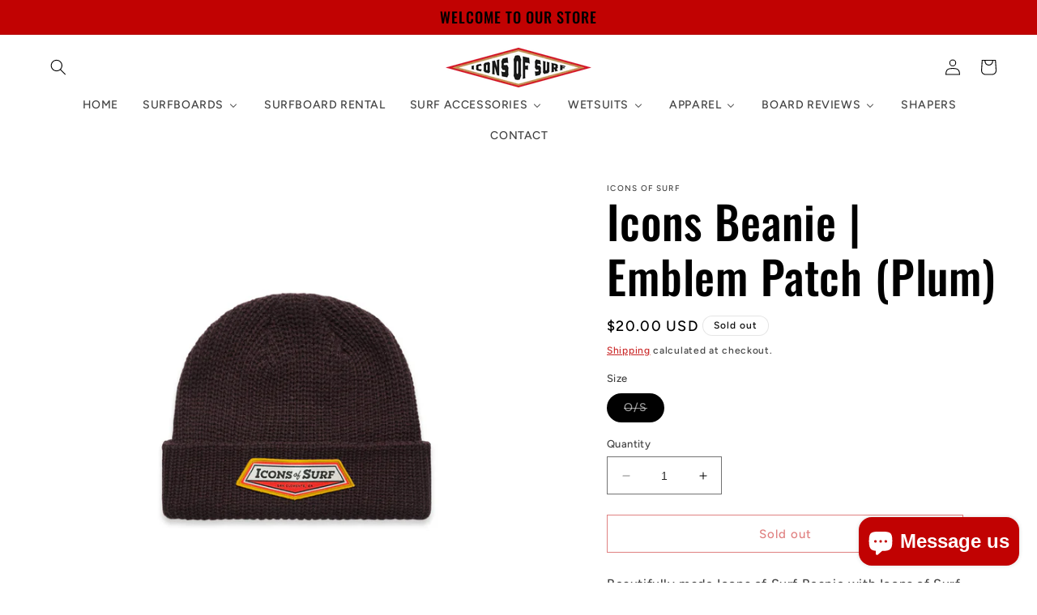

--- FILE ---
content_type: text/html; charset=utf-8
request_url: https://www.iconsofsurf.com/products/icons-beanie-emblem-patch-plum
body_size: 36836
content:
<!doctype html>
<html class="no-js" lang="en">
  <head>
    <meta charset="utf-8">
    <meta http-equiv="X-UA-Compatible" content="IE=edge">
    <meta name="viewport" content="width=device-width,initial-scale=1">
    <meta name="theme-color" content="">
    <link rel="canonical" href="https://www.iconsofsurf.com/products/icons-beanie-emblem-patch-plum"><link rel="icon" type="image/png" href="//www.iconsofsurf.com/cdn/shop/files/Diamond_Logo_f0d10903-194a-47d1-82cf-a80c44bfd606.png?crop=center&height=32&v=1688649877&width=32"><link rel="preconnect" href="https://fonts.shopifycdn.com" crossorigin><title>
      Icons Beanie | Emblem Patch (Plum)
 &ndash; Icons of Surf</title>

    
      <meta name="description" content="Beautifully made Icons of Surf Beanie with Icons of Surf woven patch. Wide, ribbed knitFitted, fisherman style, cuffed hemMid weight100% acrylicOne size fits all">
    

    

<meta property="og:site_name" content="Icons of Surf">
<meta property="og:url" content="https://www.iconsofsurf.com/products/icons-beanie-emblem-patch-plum">
<meta property="og:title" content="Icons Beanie | Emblem Patch (Plum)">
<meta property="og:type" content="product">
<meta property="og:description" content="Beautifully made Icons of Surf Beanie with Icons of Surf woven patch. Wide, ribbed knitFitted, fisherman style, cuffed hemMid weight100% acrylicOne size fits all"><meta property="og:image" content="http://www.iconsofsurf.com/cdn/shop/products/IconsBeanie_01_Plum.jpg?v=1670935122">
  <meta property="og:image:secure_url" content="https://www.iconsofsurf.com/cdn/shop/products/IconsBeanie_01_Plum.jpg?v=1670935122">
  <meta property="og:image:width" content="2000">
  <meta property="og:image:height" content="2000"><meta property="og:price:amount" content="20.00">
  <meta property="og:price:currency" content="USD"><meta name="twitter:card" content="summary_large_image">
<meta name="twitter:title" content="Icons Beanie | Emblem Patch (Plum)">
<meta name="twitter:description" content="Beautifully made Icons of Surf Beanie with Icons of Surf woven patch. Wide, ribbed knitFitted, fisherman style, cuffed hemMid weight100% acrylicOne size fits all">


    <script src="//www.iconsofsurf.com/cdn/shop/t/8/assets/constants.js?v=58251544750838685771689069568" defer="defer"></script>
    <script src="//www.iconsofsurf.com/cdn/shop/t/8/assets/pubsub.js?v=158357773527763999511689069568" defer="defer"></script>
    <script src="//www.iconsofsurf.com/cdn/shop/t/8/assets/global.js?v=139248116715221171191689069568" defer="defer"></script><script src="//www.iconsofsurf.com/cdn/shop/t/8/assets/animations.js?v=114255849464433187621689069567" defer="defer"></script><script>window.performance && window.performance.mark && window.performance.mark('shopify.content_for_header.start');</script><meta name="facebook-domain-verification" content="1nb0psm41ca6tkkva3wu8hi9gb0fln">
<meta name="facebook-domain-verification" content="1nb0psm41ca6tkkva3wu8hi9gb0fln">
<meta name="google-site-verification" content="wNDDxOFt4-FYefMuUm3Zk7uFbn5IOi6wcc__8csc5c8">
<meta id="shopify-digital-wallet" name="shopify-digital-wallet" content="/45822378152/digital_wallets/dialog">
<meta name="shopify-checkout-api-token" content="7722cd6612f15b8941c49954f9dd9d27">
<link rel="alternate" type="application/json+oembed" href="https://www.iconsofsurf.com/products/icons-beanie-emblem-patch-plum.oembed">
<script async="async" src="/checkouts/internal/preloads.js?locale=en-US"></script>
<link rel="preconnect" href="https://shop.app" crossorigin="anonymous">
<script async="async" src="https://shop.app/checkouts/internal/preloads.js?locale=en-US&shop_id=45822378152" crossorigin="anonymous"></script>
<script id="apple-pay-shop-capabilities" type="application/json">{"shopId":45822378152,"countryCode":"US","currencyCode":"USD","merchantCapabilities":["supports3DS"],"merchantId":"gid:\/\/shopify\/Shop\/45822378152","merchantName":"Icons of Surf","requiredBillingContactFields":["postalAddress","email","phone"],"requiredShippingContactFields":["postalAddress","email","phone"],"shippingType":"shipping","supportedNetworks":["visa","masterCard","amex","discover","elo","jcb"],"total":{"type":"pending","label":"Icons of Surf","amount":"1.00"},"shopifyPaymentsEnabled":true,"supportsSubscriptions":true}</script>
<script id="shopify-features" type="application/json">{"accessToken":"7722cd6612f15b8941c49954f9dd9d27","betas":["rich-media-storefront-analytics"],"domain":"www.iconsofsurf.com","predictiveSearch":true,"shopId":45822378152,"locale":"en"}</script>
<script>var Shopify = Shopify || {};
Shopify.shop = "surficons.myshopify.com";
Shopify.locale = "en";
Shopify.currency = {"active":"USD","rate":"1.0"};
Shopify.country = "US";
Shopify.theme = {"name":"Updated copy of Ride","id":136620900594,"schema_name":"Ride","schema_version":"10.0.0","theme_store_id":1500,"role":"main"};
Shopify.theme.handle = "null";
Shopify.theme.style = {"id":null,"handle":null};
Shopify.cdnHost = "www.iconsofsurf.com/cdn";
Shopify.routes = Shopify.routes || {};
Shopify.routes.root = "/";</script>
<script type="module">!function(o){(o.Shopify=o.Shopify||{}).modules=!0}(window);</script>
<script>!function(o){function n(){var o=[];function n(){o.push(Array.prototype.slice.apply(arguments))}return n.q=o,n}var t=o.Shopify=o.Shopify||{};t.loadFeatures=n(),t.autoloadFeatures=n()}(window);</script>
<script>
  window.ShopifyPay = window.ShopifyPay || {};
  window.ShopifyPay.apiHost = "shop.app\/pay";
  window.ShopifyPay.redirectState = null;
</script>
<script id="shop-js-analytics" type="application/json">{"pageType":"product"}</script>
<script defer="defer" async type="module" src="//www.iconsofsurf.com/cdn/shopifycloud/shop-js/modules/v2/client.init-shop-cart-sync_BT-GjEfc.en.esm.js"></script>
<script defer="defer" async type="module" src="//www.iconsofsurf.com/cdn/shopifycloud/shop-js/modules/v2/chunk.common_D58fp_Oc.esm.js"></script>
<script defer="defer" async type="module" src="//www.iconsofsurf.com/cdn/shopifycloud/shop-js/modules/v2/chunk.modal_xMitdFEc.esm.js"></script>
<script type="module">
  await import("//www.iconsofsurf.com/cdn/shopifycloud/shop-js/modules/v2/client.init-shop-cart-sync_BT-GjEfc.en.esm.js");
await import("//www.iconsofsurf.com/cdn/shopifycloud/shop-js/modules/v2/chunk.common_D58fp_Oc.esm.js");
await import("//www.iconsofsurf.com/cdn/shopifycloud/shop-js/modules/v2/chunk.modal_xMitdFEc.esm.js");

  window.Shopify.SignInWithShop?.initShopCartSync?.({"fedCMEnabled":true,"windoidEnabled":true});

</script>
<script defer="defer" async type="module" src="//www.iconsofsurf.com/cdn/shopifycloud/shop-js/modules/v2/client.payment-terms_Ci9AEqFq.en.esm.js"></script>
<script defer="defer" async type="module" src="//www.iconsofsurf.com/cdn/shopifycloud/shop-js/modules/v2/chunk.common_D58fp_Oc.esm.js"></script>
<script defer="defer" async type="module" src="//www.iconsofsurf.com/cdn/shopifycloud/shop-js/modules/v2/chunk.modal_xMitdFEc.esm.js"></script>
<script type="module">
  await import("//www.iconsofsurf.com/cdn/shopifycloud/shop-js/modules/v2/client.payment-terms_Ci9AEqFq.en.esm.js");
await import("//www.iconsofsurf.com/cdn/shopifycloud/shop-js/modules/v2/chunk.common_D58fp_Oc.esm.js");
await import("//www.iconsofsurf.com/cdn/shopifycloud/shop-js/modules/v2/chunk.modal_xMitdFEc.esm.js");

  
</script>
<script>
  window.Shopify = window.Shopify || {};
  if (!window.Shopify.featureAssets) window.Shopify.featureAssets = {};
  window.Shopify.featureAssets['shop-js'] = {"shop-cart-sync":["modules/v2/client.shop-cart-sync_DZOKe7Ll.en.esm.js","modules/v2/chunk.common_D58fp_Oc.esm.js","modules/v2/chunk.modal_xMitdFEc.esm.js"],"init-fed-cm":["modules/v2/client.init-fed-cm_B6oLuCjv.en.esm.js","modules/v2/chunk.common_D58fp_Oc.esm.js","modules/v2/chunk.modal_xMitdFEc.esm.js"],"shop-cash-offers":["modules/v2/client.shop-cash-offers_D2sdYoxE.en.esm.js","modules/v2/chunk.common_D58fp_Oc.esm.js","modules/v2/chunk.modal_xMitdFEc.esm.js"],"shop-login-button":["modules/v2/client.shop-login-button_QeVjl5Y3.en.esm.js","modules/v2/chunk.common_D58fp_Oc.esm.js","modules/v2/chunk.modal_xMitdFEc.esm.js"],"pay-button":["modules/v2/client.pay-button_DXTOsIq6.en.esm.js","modules/v2/chunk.common_D58fp_Oc.esm.js","modules/v2/chunk.modal_xMitdFEc.esm.js"],"shop-button":["modules/v2/client.shop-button_DQZHx9pm.en.esm.js","modules/v2/chunk.common_D58fp_Oc.esm.js","modules/v2/chunk.modal_xMitdFEc.esm.js"],"avatar":["modules/v2/client.avatar_BTnouDA3.en.esm.js"],"init-windoid":["modules/v2/client.init-windoid_CR1B-cfM.en.esm.js","modules/v2/chunk.common_D58fp_Oc.esm.js","modules/v2/chunk.modal_xMitdFEc.esm.js"],"init-shop-for-new-customer-accounts":["modules/v2/client.init-shop-for-new-customer-accounts_C_vY_xzh.en.esm.js","modules/v2/client.shop-login-button_QeVjl5Y3.en.esm.js","modules/v2/chunk.common_D58fp_Oc.esm.js","modules/v2/chunk.modal_xMitdFEc.esm.js"],"init-shop-email-lookup-coordinator":["modules/v2/client.init-shop-email-lookup-coordinator_BI7n9ZSv.en.esm.js","modules/v2/chunk.common_D58fp_Oc.esm.js","modules/v2/chunk.modal_xMitdFEc.esm.js"],"init-shop-cart-sync":["modules/v2/client.init-shop-cart-sync_BT-GjEfc.en.esm.js","modules/v2/chunk.common_D58fp_Oc.esm.js","modules/v2/chunk.modal_xMitdFEc.esm.js"],"shop-toast-manager":["modules/v2/client.shop-toast-manager_DiYdP3xc.en.esm.js","modules/v2/chunk.common_D58fp_Oc.esm.js","modules/v2/chunk.modal_xMitdFEc.esm.js"],"init-customer-accounts":["modules/v2/client.init-customer-accounts_D9ZNqS-Q.en.esm.js","modules/v2/client.shop-login-button_QeVjl5Y3.en.esm.js","modules/v2/chunk.common_D58fp_Oc.esm.js","modules/v2/chunk.modal_xMitdFEc.esm.js"],"init-customer-accounts-sign-up":["modules/v2/client.init-customer-accounts-sign-up_iGw4briv.en.esm.js","modules/v2/client.shop-login-button_QeVjl5Y3.en.esm.js","modules/v2/chunk.common_D58fp_Oc.esm.js","modules/v2/chunk.modal_xMitdFEc.esm.js"],"shop-follow-button":["modules/v2/client.shop-follow-button_CqMgW2wH.en.esm.js","modules/v2/chunk.common_D58fp_Oc.esm.js","modules/v2/chunk.modal_xMitdFEc.esm.js"],"checkout-modal":["modules/v2/client.checkout-modal_xHeaAweL.en.esm.js","modules/v2/chunk.common_D58fp_Oc.esm.js","modules/v2/chunk.modal_xMitdFEc.esm.js"],"shop-login":["modules/v2/client.shop-login_D91U-Q7h.en.esm.js","modules/v2/chunk.common_D58fp_Oc.esm.js","modules/v2/chunk.modal_xMitdFEc.esm.js"],"lead-capture":["modules/v2/client.lead-capture_BJmE1dJe.en.esm.js","modules/v2/chunk.common_D58fp_Oc.esm.js","modules/v2/chunk.modal_xMitdFEc.esm.js"],"payment-terms":["modules/v2/client.payment-terms_Ci9AEqFq.en.esm.js","modules/v2/chunk.common_D58fp_Oc.esm.js","modules/v2/chunk.modal_xMitdFEc.esm.js"]};
</script>
<script>(function() {
  var isLoaded = false;
  function asyncLoad() {
    if (isLoaded) return;
    isLoaded = true;
    var urls = ["https:\/\/instafeed.nfcube.com\/cdn\/449977c79935aaaa049555f43098ab4b.js?shop=surficons.myshopify.com","https:\/\/cks3.amplifiedcdn.com\/ckjs.production.min.js?unique_id=surficons.myshopify.com\u0026shop=surficons.myshopify.com","https:\/\/chimpstatic.com\/mcjs-connected\/js\/users\/8f5e9946387f90b85e829d078\/06ab751064a856aeae957fc25.js?shop=surficons.myshopify.com","https:\/\/ccjs.amplifiedcdn.com\/ccjs.umd.js?unique_id=surficons.myshopify.com\u0026shop=surficons.myshopify.com","https:\/\/depo.sidepanda.com\/popups-subscription.js?shop=surficons.myshopify.com"];
    for (var i = 0; i < urls.length; i++) {
      var s = document.createElement('script');
      s.type = 'text/javascript';
      s.async = true;
      s.src = urls[i];
      var x = document.getElementsByTagName('script')[0];
      x.parentNode.insertBefore(s, x);
    }
  };
  if(window.attachEvent) {
    window.attachEvent('onload', asyncLoad);
  } else {
    window.addEventListener('load', asyncLoad, false);
  }
})();</script>
<script id="__st">var __st={"a":45822378152,"offset":-28800,"reqid":"31bb00fa-3bce-415b-9e3a-2342ffceaadc-1769416647","pageurl":"www.iconsofsurf.com\/products\/icons-beanie-emblem-patch-plum","u":"2e2f06bf8109","p":"product","rtyp":"product","rid":7846534676722};</script>
<script>window.ShopifyPaypalV4VisibilityTracking = true;</script>
<script id="captcha-bootstrap">!function(){'use strict';const t='contact',e='account',n='new_comment',o=[[t,t],['blogs',n],['comments',n],[t,'customer']],c=[[e,'customer_login'],[e,'guest_login'],[e,'recover_customer_password'],[e,'create_customer']],r=t=>t.map((([t,e])=>`form[action*='/${t}']:not([data-nocaptcha='true']) input[name='form_type'][value='${e}']`)).join(','),a=t=>()=>t?[...document.querySelectorAll(t)].map((t=>t.form)):[];function s(){const t=[...o],e=r(t);return a(e)}const i='password',u='form_key',d=['recaptcha-v3-token','g-recaptcha-response','h-captcha-response',i],f=()=>{try{return window.sessionStorage}catch{return}},m='__shopify_v',_=t=>t.elements[u];function p(t,e,n=!1){try{const o=window.sessionStorage,c=JSON.parse(o.getItem(e)),{data:r}=function(t){const{data:e,action:n}=t;return t[m]||n?{data:e,action:n}:{data:t,action:n}}(c);for(const[e,n]of Object.entries(r))t.elements[e]&&(t.elements[e].value=n);n&&o.removeItem(e)}catch(o){console.error('form repopulation failed',{error:o})}}const l='form_type',E='cptcha';function T(t){t.dataset[E]=!0}const w=window,h=w.document,L='Shopify',v='ce_forms',y='captcha';let A=!1;((t,e)=>{const n=(g='f06e6c50-85a8-45c8-87d0-21a2b65856fe',I='https://cdn.shopify.com/shopifycloud/storefront-forms-hcaptcha/ce_storefront_forms_captcha_hcaptcha.v1.5.2.iife.js',D={infoText:'Protected by hCaptcha',privacyText:'Privacy',termsText:'Terms'},(t,e,n)=>{const o=w[L][v],c=o.bindForm;if(c)return c(t,g,e,D).then(n);var r;o.q.push([[t,g,e,D],n]),r=I,A||(h.body.append(Object.assign(h.createElement('script'),{id:'captcha-provider',async:!0,src:r})),A=!0)});var g,I,D;w[L]=w[L]||{},w[L][v]=w[L][v]||{},w[L][v].q=[],w[L][y]=w[L][y]||{},w[L][y].protect=function(t,e){n(t,void 0,e),T(t)},Object.freeze(w[L][y]),function(t,e,n,w,h,L){const[v,y,A,g]=function(t,e,n){const i=e?o:[],u=t?c:[],d=[...i,...u],f=r(d),m=r(i),_=r(d.filter((([t,e])=>n.includes(e))));return[a(f),a(m),a(_),s()]}(w,h,L),I=t=>{const e=t.target;return e instanceof HTMLFormElement?e:e&&e.form},D=t=>v().includes(t);t.addEventListener('submit',(t=>{const e=I(t);if(!e)return;const n=D(e)&&!e.dataset.hcaptchaBound&&!e.dataset.recaptchaBound,o=_(e),c=g().includes(e)&&(!o||!o.value);(n||c)&&t.preventDefault(),c&&!n&&(function(t){try{if(!f())return;!function(t){const e=f();if(!e)return;const n=_(t);if(!n)return;const o=n.value;o&&e.removeItem(o)}(t);const e=Array.from(Array(32),(()=>Math.random().toString(36)[2])).join('');!function(t,e){_(t)||t.append(Object.assign(document.createElement('input'),{type:'hidden',name:u})),t.elements[u].value=e}(t,e),function(t,e){const n=f();if(!n)return;const o=[...t.querySelectorAll(`input[type='${i}']`)].map((({name:t})=>t)),c=[...d,...o],r={};for(const[a,s]of new FormData(t).entries())c.includes(a)||(r[a]=s);n.setItem(e,JSON.stringify({[m]:1,action:t.action,data:r}))}(t,e)}catch(e){console.error('failed to persist form',e)}}(e),e.submit())}));const S=(t,e)=>{t&&!t.dataset[E]&&(n(t,e.some((e=>e===t))),T(t))};for(const o of['focusin','change'])t.addEventListener(o,(t=>{const e=I(t);D(e)&&S(e,y())}));const B=e.get('form_key'),M=e.get(l),P=B&&M;t.addEventListener('DOMContentLoaded',(()=>{const t=y();if(P)for(const e of t)e.elements[l].value===M&&p(e,B);[...new Set([...A(),...v().filter((t=>'true'===t.dataset.shopifyCaptcha))])].forEach((e=>S(e,t)))}))}(h,new URLSearchParams(w.location.search),n,t,e,['guest_login'])})(!0,!0)}();</script>
<script integrity="sha256-4kQ18oKyAcykRKYeNunJcIwy7WH5gtpwJnB7kiuLZ1E=" data-source-attribution="shopify.loadfeatures" defer="defer" src="//www.iconsofsurf.com/cdn/shopifycloud/storefront/assets/storefront/load_feature-a0a9edcb.js" crossorigin="anonymous"></script>
<script crossorigin="anonymous" defer="defer" src="//www.iconsofsurf.com/cdn/shopifycloud/storefront/assets/shopify_pay/storefront-65b4c6d7.js?v=20250812"></script>
<script data-source-attribution="shopify.dynamic_checkout.dynamic.init">var Shopify=Shopify||{};Shopify.PaymentButton=Shopify.PaymentButton||{isStorefrontPortableWallets:!0,init:function(){window.Shopify.PaymentButton.init=function(){};var t=document.createElement("script");t.src="https://www.iconsofsurf.com/cdn/shopifycloud/portable-wallets/latest/portable-wallets.en.js",t.type="module",document.head.appendChild(t)}};
</script>
<script data-source-attribution="shopify.dynamic_checkout.buyer_consent">
  function portableWalletsHideBuyerConsent(e){var t=document.getElementById("shopify-buyer-consent"),n=document.getElementById("shopify-subscription-policy-button");t&&n&&(t.classList.add("hidden"),t.setAttribute("aria-hidden","true"),n.removeEventListener("click",e))}function portableWalletsShowBuyerConsent(e){var t=document.getElementById("shopify-buyer-consent"),n=document.getElementById("shopify-subscription-policy-button");t&&n&&(t.classList.remove("hidden"),t.removeAttribute("aria-hidden"),n.addEventListener("click",e))}window.Shopify?.PaymentButton&&(window.Shopify.PaymentButton.hideBuyerConsent=portableWalletsHideBuyerConsent,window.Shopify.PaymentButton.showBuyerConsent=portableWalletsShowBuyerConsent);
</script>
<script>
  function portableWalletsCleanup(e){e&&e.src&&console.error("Failed to load portable wallets script "+e.src);var t=document.querySelectorAll("shopify-accelerated-checkout .shopify-payment-button__skeleton, shopify-accelerated-checkout-cart .wallet-cart-button__skeleton"),e=document.getElementById("shopify-buyer-consent");for(let e=0;e<t.length;e++)t[e].remove();e&&e.remove()}function portableWalletsNotLoadedAsModule(e){e instanceof ErrorEvent&&"string"==typeof e.message&&e.message.includes("import.meta")&&"string"==typeof e.filename&&e.filename.includes("portable-wallets")&&(window.removeEventListener("error",portableWalletsNotLoadedAsModule),window.Shopify.PaymentButton.failedToLoad=e,"loading"===document.readyState?document.addEventListener("DOMContentLoaded",window.Shopify.PaymentButton.init):window.Shopify.PaymentButton.init())}window.addEventListener("error",portableWalletsNotLoadedAsModule);
</script>

<script type="module" src="https://www.iconsofsurf.com/cdn/shopifycloud/portable-wallets/latest/portable-wallets.en.js" onError="portableWalletsCleanup(this)" crossorigin="anonymous"></script>
<script nomodule>
  document.addEventListener("DOMContentLoaded", portableWalletsCleanup);
</script>

<link id="shopify-accelerated-checkout-styles" rel="stylesheet" media="screen" href="https://www.iconsofsurf.com/cdn/shopifycloud/portable-wallets/latest/accelerated-checkout-backwards-compat.css" crossorigin="anonymous">
<style id="shopify-accelerated-checkout-cart">
        #shopify-buyer-consent {
  margin-top: 1em;
  display: inline-block;
  width: 100%;
}

#shopify-buyer-consent.hidden {
  display: none;
}

#shopify-subscription-policy-button {
  background: none;
  border: none;
  padding: 0;
  text-decoration: underline;
  font-size: inherit;
  cursor: pointer;
}

#shopify-subscription-policy-button::before {
  box-shadow: none;
}

      </style>
<script id="sections-script" data-sections="header" defer="defer" src="//www.iconsofsurf.com/cdn/shop/t/8/compiled_assets/scripts.js?v=1861"></script>
<script>window.performance && window.performance.mark && window.performance.mark('shopify.content_for_header.end');</script>


    <style data-shopify>
      @font-face {
  font-family: Figtree;
  font-weight: 500;
  font-style: normal;
  font-display: swap;
  src: url("//www.iconsofsurf.com/cdn/fonts/figtree/figtree_n5.3b6b7df38aa5986536945796e1f947445832047c.woff2") format("woff2"),
       url("//www.iconsofsurf.com/cdn/fonts/figtree/figtree_n5.f26bf6dcae278b0ed902605f6605fa3338e81dab.woff") format("woff");
}

      @font-face {
  font-family: Figtree;
  font-weight: 700;
  font-style: normal;
  font-display: swap;
  src: url("//www.iconsofsurf.com/cdn/fonts/figtree/figtree_n7.2fd9bfe01586148e644724096c9d75e8c7a90e55.woff2") format("woff2"),
       url("//www.iconsofsurf.com/cdn/fonts/figtree/figtree_n7.ea05de92d862f9594794ab281c4c3a67501ef5fc.woff") format("woff");
}

      @font-face {
  font-family: Figtree;
  font-weight: 500;
  font-style: italic;
  font-display: swap;
  src: url("//www.iconsofsurf.com/cdn/fonts/figtree/figtree_i5.969396f679a62854cf82dbf67acc5721e41351f0.woff2") format("woff2"),
       url("//www.iconsofsurf.com/cdn/fonts/figtree/figtree_i5.93bc1cad6c73ca9815f9777c49176dfc9d2890dd.woff") format("woff");
}

      @font-face {
  font-family: Figtree;
  font-weight: 700;
  font-style: italic;
  font-display: swap;
  src: url("//www.iconsofsurf.com/cdn/fonts/figtree/figtree_i7.06add7096a6f2ab742e09ec7e498115904eda1fe.woff2") format("woff2"),
       url("//www.iconsofsurf.com/cdn/fonts/figtree/figtree_i7.ee584b5fcaccdbb5518c0228158941f8df81b101.woff") format("woff");
}

      @font-face {
  font-family: Oswald;
  font-weight: 500;
  font-style: normal;
  font-display: swap;
  src: url("//www.iconsofsurf.com/cdn/fonts/oswald/oswald_n5.8ad4910bfdb43e150746ef7aa67f3553e3abe8e2.woff2") format("woff2"),
       url("//www.iconsofsurf.com/cdn/fonts/oswald/oswald_n5.93ee52108163c48c91111cf33b0a57021467b66e.woff") format("woff");
}


      
        :root,
        .color-background-1 {
          --color-background: 255,255,255;
        
          --gradient-background: #ffffff;
        
        --color-foreground: 0,0,0;
        --color-shadow: 31,31,33;
        --color-button: 193,2,2;
        --color-button-text: 31,31,33;
        --color-secondary-button: 255,255,255;
        --color-secondary-button-text: 193,2,2;
        --color-link: 193,2,2;
        --color-badge-foreground: 0,0,0;
        --color-badge-background: 255,255,255;
        --color-badge-border: 0,0,0;
        --payment-terms-background-color: rgb(255 255 255);
      }
      
        
        .color-background-2 {
          --color-background: 255,255,255;
        
          --gradient-background: #ffffff;
        
        --color-foreground: 31,31,33;
        --color-shadow: 31,31,33;
        --color-button: 31,31,33;
        --color-button-text: 255,255,255;
        --color-secondary-button: 255,255,255;
        --color-secondary-button-text: 31,31,33;
        --color-link: 31,31,33;
        --color-badge-foreground: 31,31,33;
        --color-badge-background: 255,255,255;
        --color-badge-border: 31,31,33;
        --payment-terms-background-color: rgb(255 255 255);
      }
      
        
        .color-inverse {
          --color-background: 31,31,33;
        
          --gradient-background: #1f1f21;
        
        --color-foreground: 255,255,255;
        --color-shadow: 31,31,33;
        --color-button: 255,255,255;
        --color-button-text: 31,31,33;
        --color-secondary-button: 31,31,33;
        --color-secondary-button-text: 255,255,255;
        --color-link: 255,255,255;
        --color-badge-foreground: 255,255,255;
        --color-badge-background: 31,31,33;
        --color-badge-border: 255,255,255;
        --payment-terms-background-color: rgb(31 31 33);
      }
      
        
        .color-accent-1 {
          --color-background: 193,2,2;
        
          --gradient-background: #c10202;
        
        --color-foreground: 0,0,0;
        --color-shadow: 31,31,33;
        --color-button: 31,31,33;
        --color-button-text: 193,2,2;
        --color-secondary-button: 193,2,2;
        --color-secondary-button-text: 255,255,255;
        --color-link: 255,255,255;
        --color-badge-foreground: 0,0,0;
        --color-badge-background: 193,2,2;
        --color-badge-border: 0,0,0;
        --payment-terms-background-color: rgb(193 2 2);
      }
      
        
        .color-accent-2 {
          --color-background: 255,255,255;
        
          --gradient-background: #ffffff;
        
        --color-foreground: 31,31,33;
        --color-shadow: 31,31,33;
        --color-button: 31,31,33;
        --color-button-text: 255,255,255;
        --color-secondary-button: 255,255,255;
        --color-secondary-button-text: 31,31,33;
        --color-link: 31,31,33;
        --color-badge-foreground: 31,31,33;
        --color-badge-background: 255,255,255;
        --color-badge-border: 31,31,33;
        --payment-terms-background-color: rgb(255 255 255);
      }
      

      body, .color-background-1, .color-background-2, .color-inverse, .color-accent-1, .color-accent-2 {
        color: rgba(var(--color-foreground), 0.75);
        background-color: rgb(var(--color-background));
      }

      :root {
        --font-body-family: Figtree, sans-serif;
        --font-body-style: normal;
        --font-body-weight: 500;
        --font-body-weight-bold: 800;

        --font-heading-family: Oswald, sans-serif;
        --font-heading-style: normal;
        --font-heading-weight: 500;

        --font-body-scale: 1.0;
        --font-heading-scale: 1.4;

        --media-padding: px;
        --media-border-opacity: 0.1;
        --media-border-width: 0px;
        --media-radius: 0px;
        --media-shadow-opacity: 0.0;
        --media-shadow-horizontal-offset: 0px;
        --media-shadow-vertical-offset: -2px;
        --media-shadow-blur-radius: 5px;
        --media-shadow-visible: 0;

        --page-width: 160rem;
        --page-width-margin: 0rem;

        --product-card-image-padding: 0.0rem;
        --product-card-corner-radius: 0.0rem;
        --product-card-text-alignment: left;
        --product-card-border-width: 0.0rem;
        --product-card-border-opacity: 0.1;
        --product-card-shadow-opacity: 0.0;
        --product-card-shadow-visible: 0;
        --product-card-shadow-horizontal-offset: 0.0rem;
        --product-card-shadow-vertical-offset: 0.4rem;
        --product-card-shadow-blur-radius: 0.5rem;

        --collection-card-image-padding: 0.0rem;
        --collection-card-corner-radius: 0.0rem;
        --collection-card-text-alignment: left;
        --collection-card-border-width: 0.0rem;
        --collection-card-border-opacity: 0.1;
        --collection-card-shadow-opacity: 0.0;
        --collection-card-shadow-visible: 0;
        --collection-card-shadow-horizontal-offset: 0.0rem;
        --collection-card-shadow-vertical-offset: 0.4rem;
        --collection-card-shadow-blur-radius: 0.5rem;

        --blog-card-image-padding: 0.0rem;
        --blog-card-corner-radius: 0.0rem;
        --blog-card-text-alignment: left;
        --blog-card-border-width: 0.0rem;
        --blog-card-border-opacity: 0.1;
        --blog-card-shadow-opacity: 0.0;
        --blog-card-shadow-visible: 0;
        --blog-card-shadow-horizontal-offset: 0.0rem;
        --blog-card-shadow-vertical-offset: 0.4rem;
        --blog-card-shadow-blur-radius: 0.5rem;

        --badge-corner-radius: 4.0rem;

        --popup-border-width: 1px;
        --popup-border-opacity: 0.1;
        --popup-corner-radius: 0px;
        --popup-shadow-opacity: 0.0;
        --popup-shadow-horizontal-offset: 0px;
        --popup-shadow-vertical-offset: 4px;
        --popup-shadow-blur-radius: 5px;

        --drawer-border-width: 1px;
        --drawer-border-opacity: 0.1;
        --drawer-shadow-opacity: 0.0;
        --drawer-shadow-horizontal-offset: 0px;
        --drawer-shadow-vertical-offset: 4px;
        --drawer-shadow-blur-radius: 5px;

        --spacing-sections-desktop: 16px;
        --spacing-sections-mobile: 16px;

        --grid-desktop-vertical-spacing: 40px;
        --grid-desktop-horizontal-spacing: 40px;
        --grid-mobile-vertical-spacing: 20px;
        --grid-mobile-horizontal-spacing: 20px;

        --text-boxes-border-opacity: 0.1;
        --text-boxes-border-width: 0px;
        --text-boxes-radius: 0px;
        --text-boxes-shadow-opacity: 0.0;
        --text-boxes-shadow-visible: 0;
        --text-boxes-shadow-horizontal-offset: 0px;
        --text-boxes-shadow-vertical-offset: 4px;
        --text-boxes-shadow-blur-radius: 5px;

        --buttons-radius: 0px;
        --buttons-radius-outset: 0px;
        --buttons-border-width: 1px;
        --buttons-border-opacity: 1.0;
        --buttons-shadow-opacity: 0.0;
        --buttons-shadow-visible: 0;
        --buttons-shadow-horizontal-offset: 0px;
        --buttons-shadow-vertical-offset: 4px;
        --buttons-shadow-blur-radius: 5px;
        --buttons-border-offset: 0px;

        --inputs-radius: 0px;
        --inputs-border-width: 1px;
        --inputs-border-opacity: 0.55;
        --inputs-shadow-opacity: 0.0;
        --inputs-shadow-horizontal-offset: 0px;
        --inputs-margin-offset: 0px;
        --inputs-shadow-vertical-offset: 4px;
        --inputs-shadow-blur-radius: 5px;
        --inputs-radius-outset: 0px;

        --variant-pills-radius: 40px;
        --variant-pills-border-width: 1px;
        --variant-pills-border-opacity: 0.55;
        --variant-pills-shadow-opacity: 0.0;
        --variant-pills-shadow-horizontal-offset: 0px;
        --variant-pills-shadow-vertical-offset: 4px;
        --variant-pills-shadow-blur-radius: 5px;
      }

      *,
      *::before,
      *::after {
        box-sizing: inherit;
      }

      html {
        box-sizing: border-box;
        font-size: calc(var(--font-body-scale) * 62.5%);
        height: 100%;
      }

      body {
        display: grid;
        grid-template-rows: auto auto 1fr auto;
        grid-template-columns: 100%;
        min-height: 100%;
        margin: 0;
        font-size: 1.5rem;
        letter-spacing: 0.06rem;
        line-height: calc(1 + 0.8 / var(--font-body-scale));
        font-family: var(--font-body-family);
        font-style: var(--font-body-style);
        font-weight: var(--font-body-weight);
      }

      @media screen and (min-width: 750px) {
        body {
          font-size: 1.6rem;
        }
      }
    </style>

    <link href="//www.iconsofsurf.com/cdn/shop/t/8/assets/base.css?v=117828829876360325261689069567" rel="stylesheet" type="text/css" media="all" />
<link rel="preload" as="font" href="//www.iconsofsurf.com/cdn/fonts/figtree/figtree_n5.3b6b7df38aa5986536945796e1f947445832047c.woff2" type="font/woff2" crossorigin><link rel="preload" as="font" href="//www.iconsofsurf.com/cdn/fonts/oswald/oswald_n5.8ad4910bfdb43e150746ef7aa67f3553e3abe8e2.woff2" type="font/woff2" crossorigin><link
        rel="stylesheet"
        href="//www.iconsofsurf.com/cdn/shop/t/8/assets/component-predictive-search.css?v=118923337488134913561689069568"
        media="print"
        onload="this.media='all'"
      ><script>
      document.documentElement.className = document.documentElement.className.replace('no-js', 'js');
      if (Shopify.designMode) {
        document.documentElement.classList.add('shopify-design-mode');
      }
    </script>
  <!-- BEGIN app block: shopify://apps/buddha-mega-menu-navigation/blocks/megamenu/dbb4ce56-bf86-4830-9b3d-16efbef51c6f -->
<script>
        var productImageAndPrice = [],
            collectionImages = [],
            articleImages = [],
            mmLivIcons = false,
            mmFlipClock = false,
            mmFixesUseJquery = false,
            mmNumMMI = 9,
            mmSchemaTranslation = {},
            mmMenuStrings =  {"menuStrings":{"default":{"HOME":"HOME","SURFBOARDS":"SURFBOARDS","SHOP BY TYPE":"SHOP BY TYPE","LONGBOARDS":"LONGBOARDS","MID LENGTH BOARDS":"MID LENGTH BOARDS","SHORTBOARDS":"SHORTBOARDS","USED BOARDS":"USED BOARDS","SHOP BY SHAPER":"SHOP BY SHAPER","A&H VESSELS":"A&H VESSELS","ALVA SURFCRAFT":"ALVA SURFCRAFT","BARRETT MILLER":"BARRETT MILLER","BLACKBIRD SURFBOARDS":"BLACKBIRD SURFBOARDS","CHOCOLATE FISH":"CHOCOLATE FISH","CHRIS CHRISTENSON":"CHRIS CHRISTENSON","CJ NELSON DESIGNS":"CJ NELSON DESIGNS","DEAD KOOKS":"DEAD KOOKS","DONALD TAKAYAMA":"DONALD TAKAYAMA","DXTR SURFBOARDS":"DXTR SURFBOARDS","EC SURFBOARDS":"EC SURFBOARDS","FARWELL SURFBOARDS":"FARWELL SURFBOARDS","G&S SURFBOARDS":"G&S SURFBOARDS","HOT ROD SURFBOARDS":"HOT ROD SURFBOARDS","ICONS OF SURF":"ICONS OF SURF","IMPERFECTS SURFBOARDS":"IMPERFECTS SURFBOARDS","KEYO SURFBOARDS":"KEYO SURFBOARDS","KOZ SURFBOARDS":"KOZ SURFBOARDS","KRIS HALL SURFBOARDS":"KRIS HALL SURFBOARDS","LIGHTNING BOLT":"LIGHTNING BOLT","LINDEN SURFBOARDS":"LINDEN SURFBOARDS","METHLESS SURFBOARDS":"METHLESS SURFBOARDS","MICAH BEUTZ":"MICAH BEUTZ","NAUTILUS SURFBOARDS":"NAUTILUS SURFBOARDS","NINEPLUS SURFBOARDS":"NINEPLUS SURFBOARDS","ROGER HINDS":"ROGER HINDS","RUSSELL SURFBOARDS":"RUSSELL SURFBOARDS","SON OF COBRA":"SON OF COBRA","CRIME SURFBOARDS":"CRIME SURFBOARDS","THE GUILD SURFBOARDS":"THE GUILD SURFBOARDS","THOMAS SURFBOARDS":"THOMAS SURFBOARDS","TRIMCRAFT SURFBOARDS":"TRIMCRAFT SURFBOARDS","TYLER WARREN":"TYLER WARREN","VON SOL SURFBOARDS":"VON SOL SURFBOARDS","WAYNE LYNCH SURFBOARDS":"WAYNE LYNCH SURFBOARDS","WESTON SURFBOARDS":"WESTON SURFBOARDS","SURFBOARD RENTAL":"SURFBOARD RENTAL","SURF ACCESSORIES":"SURF ACCESSORIES","FINS":"FINS","CAPTAIN FIN":"CAPTAIN FIN","FCS FINS":"FCS FINS","FLYING DIAMONDS":"FLYING DIAMONDS","FUTURES FINS":"FUTURES FINS","NINEPLUS FINS":"NINEPLUS FINS","HOT ROD FINS":"HOT ROD FINS","RAINBOW FIN":"RAINBOW FIN","TRUE AMES":"TRUE AMES","SURFBOARD BAGS":"SURFBOARD BAGS","CREATURES OF LEISURE BAGS":"CREATURES OF LEISURE BAGS","DAKINE BAGS":"DAKINE BAGS","GREEN FUZ BAGS":"GREEN FUZ BAGS","LEASHES":"LEASHES","WAX":"WAX","HAIR PRODUCTS":"HAIR PRODUCTS","SUNSCREEN":"SUNSCREEN","CHANGING PONCHOS":"CHANGING PONCHOS","BEACH TOWELS":"BEACH TOWELS","BLANKETS":"BLANKETS","SURFBOARD REPAIR":"SURFBOARD REPAIR","TRACTION PADS":"TRACTION PADS","WETSUITS":"WETSUITS","SHOP BY BRAND":"SHOP BY BRAND","NINEPLUS WETSUITS":"NINEPLUS WETSUITS","AXXE WETSUITS":"AXXE WETSUITS","VISSLA WETSUITS":"VISSLA WETSUITS","SEEA WETSUITS":"SEEA WETSUITS","SHOP BY GENDER":"SHOP BY GENDER","MENS WETSUITS":"MENS WETSUITS","WOMENS WETSUITS":"WOMENS WETSUITS","APPAREL":"APPAREL","SHOP BY PRODUCT":"SHOP BY PRODUCT","WOMENS":"WOMENS","DRESSES":"DRESSES","FLANNELS & OVERSHIRTS":"FLANNELS & OVERSHIRTS","HATS":"HATS","JACKETS":"JACKETS","JUMPSUITS":"JUMPSUITS","PANTS & SHORTS":"PANTS & SHORTS","SHIRTS":"SHIRTS","SWEATSHIRTS & HOODIES":"SWEATSHIRTS & HOODIES","T SHIRTS":"T SHIRTS","TOPS":"TOPS","SHOES":"SHOES","MENS":"MENS","BOARDSHORTS":"BOARDSHORTS","BIRDWELL":"BIRDWELL","BRIXTON":"BRIXTON","DARK SEAS":"DARK SEAS","DEUS":"DEUS","DICK BREWER":"DICK BREWER","GREEN FUZ":"GREEN FUZ","NINEPLUS":"NINEPLUS","RAEN":"RAEN","REYN SPOONER":"REYN SPOONER","RHYTHM":"RHYTHM","RIVVIA":"RIVVIA","RVCA":"RVCA","STANCE":"STANCE","VANS":"VANS","BOARD REVIEWS":"BOARD REVIEWS","01 Barrett Miller 9'5 Springfield":"01 Barrett Miller 9'5 Springfield","02 Weston 8'0 Goodfoot":"02 Weston 8'0 Goodfoot","03 Icons Pig":"03 Icons Pig","04 Koz McRea 6'2 SB Chubby":"04 Koz McRea 6'2 SB Chubby","05 Bill Hamilton 1967 Model":"05 Bill Hamilton 1967 Model","06 Imperfects Twin":"06 Imperfects Twin","07 Chis Christenson 9'9 Tradesman":"07 Chis Christenson 9'9 Tradesman","08 Thomas Bexton Visit":"08 Thomas Bexton Visit","09 Roger Hinds 9'6 Strauch":"09 Roger Hinds 9'6 Strauch","10 Chris Christenson 9'6 Tradesman":"10 Chris Christenson 9'6 Tradesman","11 Chris Christenson 9'6 Scarlet Begonia":"11 Chris Christenson 9'6 Scarlet Begonia","12 Egg Design Variations":"12 Egg Design Variations","13 Tom's Wax Tutorial":"13 Tom's Wax Tutorial","14 Brian Bent & Chris Ruddy":"14 Brian Bent & Chris Ruddy","15 1967 Bing Nuuhiwa Lightweight":"15 1967 Bing Nuuhiwa Lightweight","SHAPERS":"SHAPERS","CONTACT":"CONTACT"}},"additional":{"default":{}}} ,
            mmShopLocale = "en",
            mmShopLocaleCollectionsRoute = "/collections",
            mmSchemaDesignJSON = "[{\"action\":\"menu-select\",\"value\":\"mm-automatic\"},{\"action\":\"design\",\"setting\":\"font_family\",\"value\":\"Default\"},{\"action\":\"design\",\"setting\":\"font_size\",\"value\":\"13px\"},{\"action\":\"design\",\"setting\":\"text_color\",\"value\":\"#222222\"},{\"action\":\"design\",\"setting\":\"link_hover_color\",\"value\":\"#0da19a\"},{\"action\":\"design\",\"setting\":\"link_color\",\"value\":\"#4e4e4e\"},{\"action\":\"design\",\"setting\":\"background_hover_color\",\"value\":\"#f9f9f9\"},{\"action\":\"design\",\"setting\":\"background_color\",\"value\":\"#ffffff\"},{\"action\":\"design\",\"setting\":\"price_color\",\"value\":\"#0da19a\"},{\"action\":\"design\",\"setting\":\"contact_right_btn_text_color\",\"value\":\"#ffffff\"},{\"action\":\"design\",\"setting\":\"contact_right_btn_bg_color\",\"value\":\"#3A3A3A\"},{\"action\":\"design\",\"setting\":\"contact_left_bg_color\",\"value\":\"#3A3A3A\"},{\"action\":\"design\",\"setting\":\"contact_left_alt_color\",\"value\":\"#CCCCCC\"},{\"action\":\"design\",\"setting\":\"contact_left_text_color\",\"value\":\"#f1f1f0\"},{\"action\":\"design\",\"setting\":\"addtocart_enable\",\"value\":\"true\"},{\"action\":\"design\",\"setting\":\"addtocart_text_color\",\"value\":\"#333333\"},{\"action\":\"design\",\"setting\":\"addtocart_background_color\",\"value\":\"#ffffff\"},{\"action\":\"design\",\"setting\":\"addtocart_text_hover_color\",\"value\":\"#ffffff\"},{\"action\":\"design\",\"setting\":\"addtocart_background_hover_color\",\"value\":\"#0da19a\"},{\"action\":\"design\",\"setting\":\"countdown_color\",\"value\":\"#ffffff\"},{\"action\":\"design\",\"setting\":\"countdown_background_color\",\"value\":\"#333333\"},{\"action\":\"design\",\"setting\":\"vertical_font_family\",\"value\":\"Default\"},{\"action\":\"design\",\"setting\":\"vertical_font_size\",\"value\":\"13px\"},{\"action\":\"design\",\"setting\":\"vertical_text_color\",\"value\":\"#ffffff\"},{\"action\":\"design\",\"setting\":\"vertical_link_color\",\"value\":\"#ffffff\"},{\"action\":\"design\",\"setting\":\"vertical_link_hover_color\",\"value\":\"#ffffff\"},{\"action\":\"design\",\"setting\":\"vertical_price_color\",\"value\":\"#ffffff\"},{\"action\":\"design\",\"setting\":\"vertical_contact_right_btn_text_color\",\"value\":\"#ffffff\"},{\"action\":\"design\",\"setting\":\"vertical_addtocart_enable\",\"value\":\"true\"},{\"action\":\"design\",\"setting\":\"vertical_addtocart_text_color\",\"value\":\"#ffffff\"},{\"action\":\"design\",\"setting\":\"vertical_countdown_color\",\"value\":\"#ffffff\"},{\"action\":\"design\",\"setting\":\"vertical_countdown_background_color\",\"value\":\"#333333\"},{\"action\":\"design\",\"setting\":\"vertical_background_color\",\"value\":\"#017b86\"},{\"action\":\"design\",\"setting\":\"vertical_addtocart_background_color\",\"value\":\"#333333\"},{\"action\":\"design\",\"setting\":\"vertical_contact_right_btn_bg_color\",\"value\":\"#333333\"},{\"action\":\"design\",\"setting\":\"vertical_contact_left_alt_color\",\"value\":\"#333333\"}]",
            mmDomChangeSkipUl = "",
            buddhaMegaMenuShop = "surficons.myshopify.com",
            mmWireframeCompression = "0",
            mmExtensionAssetUrl = "https://cdn.shopify.com/extensions/019abe06-4a3f-7763-88da-170e1b54169b/mega-menu-151/assets/";var bestSellersHTML = '';var newestProductsHTML = '';/* get link lists api */
        var linkLists={"main-menu" : {"title":"Main menu", "items":["/","/collections/surfboards","/collections/wetsuits","/collections/apparel-1","/pages/contact-page",]},"footer" : {"title":"Navigation", "items":["/collections/wetsuits","/collections/apparel",]},"policies" : {"title":"Policies", "items":["/pages/about-us","/pages/privacy-policy","/pages/terms-conditions","/pages/shipping-returns",]},"wetsuit-brands" : {"title":"Wetsuit Brands", "items":["/collections/nineplus-wetsuits",]},"fin-brands" : {"title":"Fin Brands", "items":["/collections/larry-allison",]},"board-lengths" : {"title":"Board Lengths", "items":["/collections/surfboards","/collections/long-boards","/collections/used-surfboards",]},"brands" : {"title":"Brands", "items":["/collections/surfboards","/collections/icons-of-surf","/collections/nineplus","/collections/chocolate-fish-1","/collections/weston","/collections/chris-christenson","/collections/bear-surfboards","/collections/donald-takayama","/collections/gordon-smith","/collections/a-h-vessels","/collections/sakal-surfboards","/collections/surf-crime","/collections/imperfects","/collections/nautilus-surfboards","/collections/soliel-surfboards","/collections/woodin-surfboards","/collections/andrew-stoen","/collections/skindog-surfboards","/collections/hot-rod-surf","/collections/barrett-miller","/collections/lightning-bolt-1","/collections/cj-nelson-surfboards","/collections/roger-hinds","/collections/jive-surfboards","/collections/von-sol-surfboards","/collections/dono-surfboards","/collections/firewire","/collections/tyler-warren","/collections/russell-surfboards","/collections/dead-kooks","/collections/trimcraft-surfboards","/collections/hayden-shapes","/collections/thomas-surfboards","/collections/birdwell-apparel",]},"product" : {"title":"Products", "items":["/collections/surfboards","/collections/wetsuits","/collections/apparel","/collections/extras",]},"home" : {"title":"HOME", "items":["/","/collections/surfboards","/collections/fins","/collections/leg-ropes","/collections/boardbags","/collections/wetsuits","/collections/apparel-1","/collections/shoes-1","/pages/contact-page",]},"customer-account-main-menu" : {"title":"Customer account main menu", "items":["/","https://shopify.com/45822378152/account/orders?locale=en&amp;region_country=US",]},};/*ENDPARSE*/

        

        /* set product prices *//* get the collection images *//* get the article images *//* customer fixes */
        var mmThemeFixesBeforeInit = function(){ customMenuUls=".header__menu-items,nav,ul"; /* generic mobile menu toggle translate effect */ document.addEventListener("toggleSubmenu", function (e) { var pc = document.querySelector("#PageContainer"); var mm = document.querySelector("#MobileNav"); if (pc && mm && typeof e.mmMobileHeight != "undefined"){ var pcStyle = pc.getAttribute("style"); if (pcStyle && pcStyle.indexOf("translate3d") != -1) { pc.style.transform = "translate3d(0px, "+ e.mmMobileHeight +"px, 0px)"; } } }); mmAddStyle(" .header__icons {z-index: 1003;} "); if (document.querySelectorAll(".sf-menu-links,ul.sf-nav").length == 2) { customMenuUls=".sf-menu-links,ul.sf-nav"; mmHorizontalMenus="ul.sf-nav"; mmVerticalMenus=".sf-menu-links"; mmAddStyle("@media screen and (min-width:1280px) { .sf-header__desktop {display: block !important;} }"); } if (document.querySelector(".mobile-menu__content>ul")) { mmDisableVisibleCheck=true; mmVerticalMenus=".mobile-menu__content>ul"; } window.mmLoadFunction = function(){ var num = 15; var intv = setInterval(function(){ var m = document.querySelector("#megamenu_level__1"); if (m && m.matches(".vertical-mega-menu")) reinitMenus("#megamenu_level__1"); if (num--==0) clearInterval(intv); },300); }; if (document.readyState !== "loading") { mmLoadFunction(); } else { document.removeEventListener("DOMContentLoaded", mmLoadFunction); document.addEventListener("DOMContentLoaded", mmLoadFunction); } }; var mmThemeFixesBefore = function(){ window.buddhaFilterLiElements = function(liElements){ var elements = []; for (var i=0; i<liElements.length; i++) { if (liElements[i].querySelector("[href=\"/cart\"],[href=\"/account/login\"]") == null) { elements.push(liElements[i]); } } return elements; }; if (tempMenuObject.u.matches("#mobile_menu, #velaMegamenu .nav, #SiteNav, #siteNav")) { tempMenuObject.liItems = buddhaFilterLiElements(mmNot(tempMenuObject.u.children, ".search_container,.site-nav__item_cart", true)); } else if (tempMenuObject.u.matches(".main_nav .nav .menu")) { var numMenusApplied = 0, numMenusAppliedSticky = 0; mmForEach(document, ".main_nav .nav .menu", function(el){ if (el.closest(".sticky_nav") == null) { if (el.querySelector(".buddha-menu-item")) { numMenusApplied++; } } else { if (el.querySelector(".buddha-menu-item")) { numMenusAppliedSticky++; } } }); if (((tempMenuObject.u.closest(".sticky_nav")) && (numMenusAppliedSticky < 1)) || ((tempMenuObject.u.closest(".sticky_nav")) && (numMenusApplied < 1))) { tempMenuObject.liItems = buddhaFilterLiElements(mmNot(tempMenuObject.u.children, ".search_container,.site-nav__item_cart")); } } else if (tempMenuObject.u.matches("#mobile-menu:not(.mm-menu)") && tempMenuObject.u.querySelector(".hamburger,.shifter-handle") == null) { tempMenuObject.liItems = buddhaFilterLiElements(tempMenuObject.u.children); } else if (tempMenuObject.u.matches("#accessibleNav") && tempMenuObject.u.closest("#topnav2") == null) { tempMenuObject.liItems = buddhaFilterLiElements(mmNot(tempMenuObject.u.children, ".customer-navlink")); } else if (tempMenuObject.u.matches("#megamenu_level__1")) { tempMenuObject.liClasses = "level_1__item"; tempMenuObject.aClasses = "level_1__link"; tempMenuObject.liItems = buddhaFilterLiElements(tempMenuObject.u.children); } else if (tempMenuObject.u.matches(".mobile-nav__items")) { tempMenuObject.liClasses = "mobile-nav__item"; tempMenuObject.aClasses = "mobile-nav__link"; tempMenuObject.liItems = buddhaFilterLiElements(tempMenuObject.u.children); } else if (tempMenuObject.u.matches("#NavDrawer > .mobile-nav") && document.querySelector(".mobile-nav>.buddha-menu-item") == null ) { tempMenuObject.liClasses = "mobile-nav__item"; tempMenuObject.aClasses = "mobile-nav__link"; tempMenuObject.liItems = buddhaFilterLiElements(mmNot(tempMenuObject.u.children, ".mobile-nav__search")); } else if (tempMenuObject.u.matches(".mobile-nav-wrapper > .mobile-nav")) { tempMenuObject.liClasses = "mobile-nav__item border-bottom"; tempMenuObject.aClasses = "mobile-nav__link"; tempMenuObject.liItems = buddhaFilterLiElements(mmNot(tempMenuObject.u.children, ".mobile-nav__search")); } else if (tempMenuObject.u.matches("#nav .mm-panel .mm-listview")) { tempMenuObject.liItems = buddhaFilterLiElements(tempMenuObject.u.children); var firstMmPanel = true; mmForEach(document, "#nav>.mm-panels>.mm-panel", function(el){ if (firstMmPanel) { firstMmPanel = false; el.classList.remove("mm-hidden"); el.classList.remove("mm-subopened"); } else { el.parentElement.removeChild(el); } }); } else if (tempMenuObject.u.matches(".SidebarMenu__Nav--primary")) { tempMenuObject.liClasses = "Collapsible"; tempMenuObject.aClasses = "Collapsible__Button Heading u-h6"; tempMenuObject.liItems = buddhaFilterLiElements(tempMenuObject.u.children); } else if (tempMenuObject.u.matches(".mm_menus_ul")) { tempMenuObject.liClasses = "ets_menu_item"; tempMenuObject.aClasses = "mm-nowrap"; tempMenuObject.liItems = buddhaFilterLiElements(tempMenuObject.u.children); mmAddStyle(" .horizontal-mega-menu > .buddha-menu-item > a {white-space: nowrap;} ", "mmThemeCStyle"); } else if (tempMenuObject.u.matches("#accordion")) { tempMenuObject.liClasses = ""; tempMenuObject.aClasses = ""; tempMenuObject.liItems = tempMenuObject.u.children; } else if (tempMenuObject.u.matches(".mobile-menu__panel:first-child .mobile-menu__nav")) { tempMenuObject.liClasses = "mobile-menu__nav-item"; tempMenuObject.aClasses = "mobile-menu__nav-link"; tempMenuObject.liItems = tempMenuObject.u.children; } else if (tempMenuObject.u.matches("#nt_menu_id")) { tempMenuObject.liClasses = "menu-item type_simple"; tempMenuObject.aClasses = "lh__1 flex al_center pr"; tempMenuObject.liItems = tempMenuObject.u.children; } else if (tempMenuObject.u.matches("#menu_mb_cat")) { tempMenuObject.liClasses = "menu-item type_simple"; tempMenuObject.aClasses = ""; tempMenuObject.liItems = tempMenuObject.u.children; } else if (tempMenuObject.u.matches("#menu_mb_ul")) { tempMenuObject.liClasses = "menu-item only_icon_false"; tempMenuObject.aClasses = ""; tempMenuObject.liItems = mmNot(tempMenuObject.u.children, "#customer_login_link,#customer_register_link,#item_mb_help", true); mmAddStyle(" #menu_mb_ul.vertical-mega-menu li.buddha-menu-item>a {display: flex !important;} #menu_mb_ul.vertical-mega-menu li.buddha-menu-item>a>.mm-title {padding: 0 !important;} ", "mmThemeStyle"); } else if (tempMenuObject.u.matches(".header__inline-menu > .list-menu")) { tempMenuObject.liClasses = ""; tempMenuObject.aClasses = "header__menu-item list-menu__item link focus-inset"; tempMenuObject.liItems = tempMenuObject.u.children; } else if (tempMenuObject.u.matches(".menu-drawer__navigation>.list-menu")) { tempMenuObject.liClasses = ""; tempMenuObject.aClasses = "menu-drawer__menu-item list-menu__item link link--text focus-inset"; tempMenuObject.liItems = tempMenuObject.u.children; } else if (tempMenuObject.u.matches(".header__menu-items")) { tempMenuObject.liClasses = "navbar-item header__item has-mega-menu"; tempMenuObject.aClasses = "navbar-link header__link"; tempMenuObject.liItems = tempMenuObject.u.children; mmAddStyle(" .horizontal-mega-menu .buddha-menu-item>a:after{content: none;} .horizontal-mega-menu>li>a{padding-right:10px !important;} .horizontal-mega-menu>li:not(.buddha-menu-item) {display: none !important;} ", "mmThemeStyle"); } else if (tempMenuObject.u.matches(".header__navigation")) { tempMenuObject.liClasses = "header__nav-item"; tempMenuObject.aClasses = ""; tempMenuObject.liItems = tempMenuObject.u.children; } else if (tempMenuObject.u.matches(".slide-nav")) { mmVerticalMenus=".slide-nav"; tempMenuObject.liClasses = "slide-nav__item"; tempMenuObject.aClasses = "slide-nav__link"; tempMenuObject.liItems = tempMenuObject.u.children; } else if (tempMenuObject.u.matches(".header__links-list")) { tempMenuObject.liClasses = ""; tempMenuObject.aClasses = ""; tempMenuObject.liItems = tempMenuObject.u.children; mmAddStyle(".header__left,.header__links {overflow: visible !important; }"); } else if (tempMenuObject.u.matches("#menu-main-navigation,#menu-mobile-nav,#t4s-menu-drawer")) { tempMenuObject.liClasses = ""; tempMenuObject.aClasses = ""; tempMenuObject.liItems = tempMenuObject.u.children; } else if (tempMenuObject.u.matches(".nav-desktop:first-child > .nav-desktop__tier-1")) { tempMenuObject.liClasses = "nav-desktop__tier-1-item"; tempMenuObject.aClasses = "nav-desktop__tier-1-link"; tempMenuObject.liItems = tempMenuObject.u.children; } else if (tempMenuObject.u.matches(".mobile-nav") && tempMenuObject.u.querySelector(".appear-animation.appear-delay-2") != null) { tempMenuObject.liClasses = "mobile-nav__item appear-animation appear-delay-3"; tempMenuObject.aClasses = "mobile-nav__link"; tempMenuObject.liItems = mmNot(tempMenuObject.u.children, "a[href*=account],.mobile-nav__spacer", true); } else if (tempMenuObject.u.matches("nav > .list-menu")) { tempMenuObject.liClasses = ""; tempMenuObject.aClasses = "header__menu-item list-menu__item link link--text focus-inset"; tempMenuObject.liItems = tempMenuObject.u.children; } else if (tempMenuObject.u.matches(".site-navigation>.navmenu")) { tempMenuObject.liClasses = "navmenu-item navmenu-basic__item"; tempMenuObject.aClasses = "navmenu-link navmenu-link-depth-1"; tempMenuObject.liItems = tempMenuObject.u.children; } else if (tempMenuObject.u.matches("nav>.site-navigation")) { tempMenuObject.liClasses = "site-nav__item site-nav__expanded-item site-nav--has-dropdown site-nav__dropdown-li--first-level"; tempMenuObject.aClasses = "site-nav__link site-nav__link--underline site-nav__link--has-dropdown"; tempMenuObject.liItems = tempMenuObject.u.children; } else if (tempMenuObject.u.matches("nav>.js-accordion-mobile-nav")) { tempMenuObject.liClasses = "js-accordion-header c-accordion__header"; tempMenuObject.aClasses = "js-accordion-link c-accordion__link"; tempMenuObject.liItems = mmNot(tempMenuObject.u.children, ".mobile-menu__item"); } else if (tempMenuObject.u.matches(".sf-menu-links")) { tempMenuObject.liClasses = "list-none"; tempMenuObject.aClasses = "block px-4 py-3"; tempMenuObject.liItems = tempMenuObject.u.children; } else if (tempMenuObject.u.matches(".sf-nav")) { tempMenuObject.liClasses = "sf-menu-item list-none sf-menu-item--no-mega sf-menu-item-parent"; tempMenuObject.aClasses = "block px-4 py-5 flex items-center sf__parent-item"; tempMenuObject.liItems = tempMenuObject.u.children; } else if (tempMenuObject.u.matches(".main-nav:not(.topnav)") && tempMenuObject.u.children.length>2) { tempMenuObject.liClasses = "main-nav__tier-1-item"; tempMenuObject.aClasses = "main-nav__tier-1-link"; tempMenuObject.liItems = tempMenuObject.u.children; } else if (tempMenuObject.u.matches(".mobile-nav") && tempMenuObject.u.querySelector(".mobile-nav__item") != null && document.querySelector(".mobile-nav .buddha-menu-item")==null) { tempMenuObject.liClasses = "mobile-nav__item"; tempMenuObject.aClasses = "mobile-nav__link"; tempMenuObject.liItems = tempMenuObject.u.children; } else if (tempMenuObject.u.matches("#t4s-nav-ul")) { tempMenuObject.liClasses = "t4s-type__mega menu-width__cus t4s-menu-item has--children menu-has__offsets"; tempMenuObject.aClasses = "t4s-lh-1 t4s-d-flex t4s-align-items-center t4s-pr"; tempMenuObject.liItems = tempMenuObject.u.children; } else if (tempMenuObject.u.matches("#menu-mb__ul")) { tempMenuObject.liClasses = "t4s-menu-item t4s-item-level-0"; tempMenuObject.aClasses = ""; tempMenuObject.liItems = mmNot(tempMenuObject.u.children, "#item_mb_wis,#item_mb_sea,#item_mb_acc,#item_mb_help"); } else if (tempMenuObject.u.matches(".navbar-nav")) { tempMenuObject.liClasses = "nav-item"; tempMenuObject.aClasses = "nav-link list-menu__item"; tempMenuObject.liItems = tempMenuObject.u.children; } else if (tempMenuObject.u.matches(".navbar-nav-sidebar")) { tempMenuObject.liClasses = "nav-item sidemenu-animation sidemenu-animation-delay-2"; tempMenuObject.aClasses = "list-menu__item"; tempMenuObject.liItems = tempMenuObject.u.children; } else if (tempMenuObject.u.matches(".mobile-menu__content>ul")) { tempMenuObject.liClasses = ""; tempMenuObject.aClasses = ""; tempMenuObject.liItems = tempMenuObject.u.children; mmAddStyle(" .vertical-mega-menu>li{padding:10px !important;} .vertical-mega-menu>li:not(.buddha-menu-item) {display: none !important;} "); } else if (tempMenuObject.u.matches("#offcanvas-menu-nav")) { tempMenuObject.liClasses = "nav-item"; tempMenuObject.aClasses = "nav-link"; tempMenuObject.liItems = tempMenuObject.u.children; } else if (tempMenuObject.u.matches(".main__navigation")) { tempMenuObject.liClasses = "nav__link__holder"; tempMenuObject.aClasses = ""; tempMenuObject.liItems = tempMenuObject.u.children; } else if (tempMenuObject.u.matches(".mobile__navigation")) { tempMenuObject.liClasses = "nav__link__holder"; tempMenuObject.aClasses = ""; tempMenuObject.liItems = mmNot(tempMenuObject.u.children, ".mobile__navigation__footer"); mmAddStyle(" .vertical-mega-menu>li{padding:10px !important;} "); } if (tempMenuObject.liItems) { tempMenuObject.skipCheck = true; tempMenuObject.forceMenu = true; } /* try to find li and a classes for requested menu if they are not set */ if (tempMenuObject.skipCheck == true) { var _links=[]; var keys = Object.keys(linkLists); for (var i=0; i<keys.length; i++) { if (selectedMenu == keys[i]) { _links = linkLists[keys[i]].items; break; } } mmForEachChild(tempMenuObject.u, "LI", function(li){ var href = null; var a = li.querySelector("a"); if (a) href = a.getAttribute("href"); if (href == null || (href != null && (href.substr(0,1) == "#" || href==""))){ var a2 = li.querySelector((!!document.documentMode) ? "* + a" : "a:nth-child(2)"); if (a2) { href = a2.getAttribute("href"); a = a2; } } if (href == null || (href != null && (href.substr(0,1) == "#" || href==""))) { var a2 = li.querySelector("a>a"); if (a2) { href = a2.getAttribute("href"); a = a2; } } /* stil no matching href, search all children a for a matching href */ if (href == null || (href != null && (href.substr(0,1) == "#" || href==""))) { var a2 = li.querySelectorAll("a[href]"); for (var i=0; i<a2.length; i++) { var href2 = a2[i].getAttribute("href"); if (_links[tempMenuObject.elementFits] != undefined && href2 == _links[tempMenuObject.elementFits]) { href = href2; a = a2[i]; break; } } } if (_links[tempMenuObject.elementFits] != undefined && href == _links[tempMenuObject.elementFits]) { if (tempMenuObject.liClasses == undefined) { tempMenuObject.liClasses = ""; } tempMenuObject.liClasses = concatClasses(li.getAttribute("class"), tempMenuObject.liClasses); if (tempMenuObject.aClasses == undefined) { tempMenuObject.aClasses = ""; } if (a) tempMenuObject.aClasses = concatClasses(a.getAttribute("class"), tempMenuObject.aClasses); tempMenuObject.elementFits++; } else if (tempMenuObject.elementFits > 0 && tempMenuObject.elementFits != _links.length) { tempMenuObject.elementFits = 0; if (href == _links[0]) { tempMenuObject.elementFits = 1; } } }); } }; 
        

        var mmWireframe = {"html" : "<li class=\"buddha-menu-item\" itemId=\"JG5dT\"  ><a data-href=\"/\" href=\"/\" aria-label=\"HOME\" data-no-instant=\"\" onclick=\"mmGoToPage(this, event); return false;\"  ><span class=\"mm-title\">HOME</span></a></li><li class=\"buddha-menu-item\" itemId=\"IeEfE\"  ><a data-href=\"/collections/surfboards\" href=\"/collections/surfboards\" aria-label=\"SURFBOARDS\" data-no-instant=\"\" onclick=\"mmGoToPage(this, event); return false;\"  ><span class=\"mm-title\">SURFBOARDS</span><i class=\"mm-arrow mm-angle-down\" aria-hidden=\"true\"></i><span class=\"toggle-menu-btn\" style=\"display:none;\" title=\"Toggle menu\" onclick=\"return toggleSubmenu(this)\"><span class=\"mm-arrow-icon\"><span class=\"bar-one\"></span><span class=\"bar-two\"></span></span></span></a><ul class=\"mm-submenu tree  small \"><li data-href=\"/collections/surfboards\" href=\"/collections/surfboards\" aria-label=\"SHOP BY TYPE\" data-no-instant=\"\" onclick=\"mmGoToPage(this, event); return false;\"  ><a data-href=\"/collections/surfboards\" href=\"/collections/surfboards\" aria-label=\"SHOP BY TYPE\" data-no-instant=\"\" onclick=\"mmGoToPage(this, event); return false;\"  ><span class=\"mm-title\">SHOP BY TYPE</span><i class=\"mm-arrow mm-angle-down\" aria-hidden=\"true\"></i><span class=\"toggle-menu-btn\" style=\"display:none;\" title=\"Toggle menu\" onclick=\"return toggleSubmenu(this)\"><span class=\"mm-arrow-icon\"><span class=\"bar-one\"></span><span class=\"bar-two\"></span></span></span></a><ul class=\"mm-submenu tree  small mm-last-level\"><li data-href=\"/collections/long-boards\" href=\"/collections/long-boards\" aria-label=\"LONGBOARDS\" data-no-instant=\"\" onclick=\"mmGoToPage(this, event); return false;\"  ><a data-href=\"/collections/long-boards\" href=\"/collections/long-boards\" aria-label=\"LONGBOARDS\" data-no-instant=\"\" onclick=\"mmGoToPage(this, event); return false;\"  ><span class=\"mm-title\">LONGBOARDS</span></a></li><li data-href=\"/collections/mid-length-surfboards\" href=\"/collections/mid-length-surfboards\" aria-label=\"MID LENGTH BOARDS\" data-no-instant=\"\" onclick=\"mmGoToPage(this, event); return false;\"  ><a data-href=\"/collections/mid-length-surfboards\" href=\"/collections/mid-length-surfboards\" aria-label=\"MID LENGTH BOARDS\" data-no-instant=\"\" onclick=\"mmGoToPage(this, event); return false;\"  ><span class=\"mm-title\">MID LENGTH BOARDS</span></a></li><li data-href=\"/collections/shortboards-1\" href=\"/collections/shortboards-1\" aria-label=\"SHORTBOARDS\" data-no-instant=\"\" onclick=\"mmGoToPage(this, event); return false;\"  ><a data-href=\"/collections/shortboards-1\" href=\"/collections/shortboards-1\" aria-label=\"SHORTBOARDS\" data-no-instant=\"\" onclick=\"mmGoToPage(this, event); return false;\"  ><span class=\"mm-title\">SHORTBOARDS</span></a></li><li data-href=\"/collections/used-surfboards\" href=\"/collections/used-surfboards\" aria-label=\"USED BOARDS\" data-no-instant=\"\" onclick=\"mmGoToPage(this, event); return false;\"  ><a data-href=\"/collections/used-surfboards\" href=\"/collections/used-surfboards\" aria-label=\"USED BOARDS\" data-no-instant=\"\" onclick=\"mmGoToPage(this, event); return false;\"  ><span class=\"mm-title\">USED BOARDS</span></a></li></ul></li><li data-href=\"/collections/surfboards\" href=\"/collections/surfboards\" aria-label=\"SHOP BY SHAPER\" data-no-instant=\"\" onclick=\"mmGoToPage(this, event); return false;\"  ><a data-href=\"/collections/surfboards\" href=\"/collections/surfboards\" aria-label=\"SHOP BY SHAPER\" data-no-instant=\"\" onclick=\"mmGoToPage(this, event); return false;\"  ><span class=\"mm-title\">SHOP BY SHAPER</span><i class=\"mm-arrow mm-angle-down\" aria-hidden=\"true\"></i><span class=\"toggle-menu-btn\" style=\"display:none;\" title=\"Toggle menu\" onclick=\"return toggleSubmenu(this)\"><span class=\"mm-arrow-icon\"><span class=\"bar-one\"></span><span class=\"bar-two\"></span></span></span></a><ul class=\"mm-submenu tree  small mm-last-level\"><li data-href=\"/collections/a-h-vessels\" href=\"/collections/a-h-vessels\" aria-label=\"A&H VESSELS\" data-no-instant=\"\" onclick=\"mmGoToPage(this, event); return false;\"  ><a data-href=\"/collections/a-h-vessels\" href=\"/collections/a-h-vessels\" aria-label=\"A&H VESSELS\" data-no-instant=\"\" onclick=\"mmGoToPage(this, event); return false;\"  ><span class=\"mm-title\">A&H VESSELS</span></a></li><li data-href=\"/collections/alva-surfcraft\" href=\"/collections/alva-surfcraft\" aria-label=\"ALVA SURFCRAFT\" data-no-instant=\"\" onclick=\"mmGoToPage(this, event); return false;\"  ><a data-href=\"/collections/alva-surfcraft\" href=\"/collections/alva-surfcraft\" aria-label=\"ALVA SURFCRAFT\" data-no-instant=\"\" onclick=\"mmGoToPage(this, event); return false;\"  ><span class=\"mm-title\">ALVA SURFCRAFT</span></a></li><li data-href=\"/collections/barrett-miller\" href=\"/collections/barrett-miller\" aria-label=\"BARRETT MILLER\" data-no-instant=\"\" onclick=\"mmGoToPage(this, event); return false;\"  ><a data-href=\"/collections/barrett-miller\" href=\"/collections/barrett-miller\" aria-label=\"BARRETT MILLER\" data-no-instant=\"\" onclick=\"mmGoToPage(this, event); return false;\"  ><span class=\"mm-title\">BARRETT MILLER</span></a></li><li data-href=\"/collections/blackbird-surfboards\" href=\"/collections/blackbird-surfboards\" aria-label=\"BLACKBIRD SURFBOARDS\" data-no-instant=\"\" onclick=\"mmGoToPage(this, event); return false;\"  ><a data-href=\"/collections/blackbird-surfboards\" href=\"/collections/blackbird-surfboards\" aria-label=\"BLACKBIRD SURFBOARDS\" data-no-instant=\"\" onclick=\"mmGoToPage(this, event); return false;\"  ><span class=\"mm-title\">BLACKBIRD SURFBOARDS</span></a></li><li data-href=\"/collections/chocolate-fish-1\" href=\"/collections/chocolate-fish-1\" aria-label=\"CHOCOLATE FISH\" data-no-instant=\"\" onclick=\"mmGoToPage(this, event); return false;\"  ><a data-href=\"/collections/chocolate-fish-1\" href=\"/collections/chocolate-fish-1\" aria-label=\"CHOCOLATE FISH\" data-no-instant=\"\" onclick=\"mmGoToPage(this, event); return false;\"  ><span class=\"mm-title\">CHOCOLATE FISH</span></a></li><li data-href=\"/collections/chris-christenson\" href=\"/collections/chris-christenson\" aria-label=\"CHRIS CHRISTENSON\" data-no-instant=\"\" onclick=\"mmGoToPage(this, event); return false;\"  ><a data-href=\"/collections/chris-christenson\" href=\"/collections/chris-christenson\" aria-label=\"CHRIS CHRISTENSON\" data-no-instant=\"\" onclick=\"mmGoToPage(this, event); return false;\"  ><span class=\"mm-title\">CHRIS CHRISTENSON</span></a></li><li data-href=\"/collections/cj-nelson-surfboards\" href=\"/collections/cj-nelson-surfboards\" aria-label=\"CJ NELSON DESIGNS\" data-no-instant=\"\" onclick=\"mmGoToPage(this, event); return false;\"  ><a data-href=\"/collections/cj-nelson-surfboards\" href=\"/collections/cj-nelson-surfboards\" aria-label=\"CJ NELSON DESIGNS\" data-no-instant=\"\" onclick=\"mmGoToPage(this, event); return false;\"  ><span class=\"mm-title\">CJ NELSON DESIGNS</span></a></li><li data-href=\"/collections/dead-kooks\" href=\"/collections/dead-kooks\" aria-label=\"DEAD KOOKS\" data-no-instant=\"\" onclick=\"mmGoToPage(this, event); return false;\"  ><a data-href=\"/collections/dead-kooks\" href=\"/collections/dead-kooks\" aria-label=\"DEAD KOOKS\" data-no-instant=\"\" onclick=\"mmGoToPage(this, event); return false;\"  ><span class=\"mm-title\">DEAD KOOKS</span></a></li><li data-href=\"/collections/donald-takayama\" href=\"/collections/donald-takayama\" aria-label=\"DONALD TAKAYAMA\" data-no-instant=\"\" onclick=\"mmGoToPage(this, event); return false;\"  ><a data-href=\"/collections/donald-takayama\" href=\"/collections/donald-takayama\" aria-label=\"DONALD TAKAYAMA\" data-no-instant=\"\" onclick=\"mmGoToPage(this, event); return false;\"  ><span class=\"mm-title\">DONALD TAKAYAMA</span></a></li><li data-href=\"/collections/dxtr-surfboards\" href=\"/collections/dxtr-surfboards\" aria-label=\"DXTR SURFBOARDS\" data-no-instant=\"\" onclick=\"mmGoToPage(this, event); return false;\"  ><a data-href=\"/collections/dxtr-surfboards\" href=\"/collections/dxtr-surfboards\" aria-label=\"DXTR SURFBOARDS\" data-no-instant=\"\" onclick=\"mmGoToPage(this, event); return false;\"  ><span class=\"mm-title\">DXTR SURFBOARDS</span></a></li><li data-href=\"/collections/ec-surfboards\" href=\"/collections/ec-surfboards\" aria-label=\"EC SURFBOARDS\" data-no-instant=\"\" onclick=\"mmGoToPage(this, event); return false;\"  ><a data-href=\"/collections/ec-surfboards\" href=\"/collections/ec-surfboards\" aria-label=\"EC SURFBOARDS\" data-no-instant=\"\" onclick=\"mmGoToPage(this, event); return false;\"  ><span class=\"mm-title\">EC SURFBOARDS</span></a></li><li data-href=\"/collections/farwell-surfboards\" href=\"/collections/farwell-surfboards\" aria-label=\"FARWELL SURFBOARDS\" data-no-instant=\"\" onclick=\"mmGoToPage(this, event); return false;\"  ><a data-href=\"/collections/farwell-surfboards\" href=\"/collections/farwell-surfboards\" aria-label=\"FARWELL SURFBOARDS\" data-no-instant=\"\" onclick=\"mmGoToPage(this, event); return false;\"  ><span class=\"mm-title\">FARWELL SURFBOARDS</span></a></li><li data-href=\"/collections/gordon-smith\" href=\"/collections/gordon-smith\" aria-label=\"G&S SURFBOARDS\" data-no-instant=\"\" onclick=\"mmGoToPage(this, event); return false;\"  ><a data-href=\"/collections/gordon-smith\" href=\"/collections/gordon-smith\" aria-label=\"G&S SURFBOARDS\" data-no-instant=\"\" onclick=\"mmGoToPage(this, event); return false;\"  ><span class=\"mm-title\">G&S SURFBOARDS</span></a></li><li data-href=\"/collections/hot-rod-surf\" href=\"/collections/hot-rod-surf\" aria-label=\"HOT ROD SURFBOARDS\" data-no-instant=\"\" onclick=\"mmGoToPage(this, event); return false;\"  ><a data-href=\"/collections/hot-rod-surf\" href=\"/collections/hot-rod-surf\" aria-label=\"HOT ROD SURFBOARDS\" data-no-instant=\"\" onclick=\"mmGoToPage(this, event); return false;\"  ><span class=\"mm-title\">HOT ROD SURFBOARDS</span></a></li><li data-href=\"/collections/icons-of-surf\" href=\"/collections/icons-of-surf\" aria-label=\"ICONS OF SURF\" data-no-instant=\"\" onclick=\"mmGoToPage(this, event); return false;\"  ><a data-href=\"/collections/icons-of-surf\" href=\"/collections/icons-of-surf\" aria-label=\"ICONS OF SURF\" data-no-instant=\"\" onclick=\"mmGoToPage(this, event); return false;\"  ><span class=\"mm-title\">ICONS OF SURF</span></a></li><li data-href=\"/collections/imperfects\" href=\"/collections/imperfects\" aria-label=\"IMPERFECTS SURFBOARDS\" data-no-instant=\"\" onclick=\"mmGoToPage(this, event); return false;\"  ><a data-href=\"/collections/imperfects\" href=\"/collections/imperfects\" aria-label=\"IMPERFECTS SURFBOARDS\" data-no-instant=\"\" onclick=\"mmGoToPage(this, event); return false;\"  ><span class=\"mm-title\">IMPERFECTS SURFBOARDS</span></a></li><li data-href=\"/collections/keyo-surfboards\" href=\"/collections/keyo-surfboards\" aria-label=\"KEYO SURFBOARDS\" data-no-instant=\"\" onclick=\"mmGoToPage(this, event); return false;\"  ><a data-href=\"/collections/keyo-surfboards\" href=\"/collections/keyo-surfboards\" aria-label=\"KEYO SURFBOARDS\" data-no-instant=\"\" onclick=\"mmGoToPage(this, event); return false;\"  ><span class=\"mm-title\">KEYO SURFBOARDS</span></a></li><li data-href=\"/collections/koz-surfboards\" href=\"/collections/koz-surfboards\" aria-label=\"KOZ SURFBOARDS\" data-no-instant=\"\" onclick=\"mmGoToPage(this, event); return false;\"  ><a data-href=\"/collections/koz-surfboards\" href=\"/collections/koz-surfboards\" aria-label=\"KOZ SURFBOARDS\" data-no-instant=\"\" onclick=\"mmGoToPage(this, event); return false;\"  ><span class=\"mm-title\">KOZ SURFBOARDS</span></a></li><li data-href=\"/collections/kris-hall-surfboards\" href=\"/collections/kris-hall-surfboards\" aria-label=\"KRIS HALL SURFBOARDS\" data-no-instant=\"\" onclick=\"mmGoToPage(this, event); return false;\"  ><a data-href=\"/collections/kris-hall-surfboards\" href=\"/collections/kris-hall-surfboards\" aria-label=\"KRIS HALL SURFBOARDS\" data-no-instant=\"\" onclick=\"mmGoToPage(this, event); return false;\"  ><span class=\"mm-title\">KRIS HALL SURFBOARDS</span></a></li><li data-href=\"/collections/lightning-bolt-1\" href=\"/collections/lightning-bolt-1\" aria-label=\"LIGHTNING BOLT\" data-no-instant=\"\" onclick=\"mmGoToPage(this, event); return false;\"  ><a data-href=\"/collections/lightning-bolt-1\" href=\"/collections/lightning-bolt-1\" aria-label=\"LIGHTNING BOLT\" data-no-instant=\"\" onclick=\"mmGoToPage(this, event); return false;\"  ><span class=\"mm-title\">LIGHTNING BOLT</span></a></li><li data-href=\"/collections/linden-surfboards-1\" href=\"/collections/linden-surfboards-1\" aria-label=\"LINDEN SURFBOARDS\" data-no-instant=\"\" onclick=\"mmGoToPage(this, event); return false;\"  ><a data-href=\"/collections/linden-surfboards-1\" href=\"/collections/linden-surfboards-1\" aria-label=\"LINDEN SURFBOARDS\" data-no-instant=\"\" onclick=\"mmGoToPage(this, event); return false;\"  ><span class=\"mm-title\">LINDEN SURFBOARDS</span></a></li><li data-href=\"/collections/methless-surfboards\" href=\"/collections/methless-surfboards\" aria-label=\"METHLESS SURFBOARDS\" data-no-instant=\"\" onclick=\"mmGoToPage(this, event); return false;\"  ><a data-href=\"/collections/methless-surfboards\" href=\"/collections/methless-surfboards\" aria-label=\"METHLESS SURFBOARDS\" data-no-instant=\"\" onclick=\"mmGoToPage(this, event); return false;\"  ><span class=\"mm-title\">METHLESS SURFBOARDS</span></a></li><li data-href=\"/collections/micah-beutz\" href=\"/collections/micah-beutz\" aria-label=\"MICAH BEUTZ\" data-no-instant=\"\" onclick=\"mmGoToPage(this, event); return false;\"  ><a data-href=\"/collections/micah-beutz\" href=\"/collections/micah-beutz\" aria-label=\"MICAH BEUTZ\" data-no-instant=\"\" onclick=\"mmGoToPage(this, event); return false;\"  ><span class=\"mm-title\">MICAH BEUTZ</span></a></li><li data-href=\"/collections/nautilus-surfboards\" href=\"/collections/nautilus-surfboards\" aria-label=\"NAUTILUS SURFBOARDS\" data-no-instant=\"\" onclick=\"mmGoToPage(this, event); return false;\"  ><a data-href=\"/collections/nautilus-surfboards\" href=\"/collections/nautilus-surfboards\" aria-label=\"NAUTILUS SURFBOARDS\" data-no-instant=\"\" onclick=\"mmGoToPage(this, event); return false;\"  ><span class=\"mm-title\">NAUTILUS SURFBOARDS</span></a></li><li data-href=\"/collections/nineplus-surfboards\" href=\"/collections/nineplus-surfboards\" aria-label=\"NINEPLUS SURFBOARDS\" data-no-instant=\"\" onclick=\"mmGoToPage(this, event); return false;\"  ><a data-href=\"/collections/nineplus-surfboards\" href=\"/collections/nineplus-surfboards\" aria-label=\"NINEPLUS SURFBOARDS\" data-no-instant=\"\" onclick=\"mmGoToPage(this, event); return false;\"  ><span class=\"mm-title\">NINEPLUS SURFBOARDS</span></a></li><li data-href=\"/collections/roger-hinds\" href=\"/collections/roger-hinds\" aria-label=\"ROGER HINDS\" data-no-instant=\"\" onclick=\"mmGoToPage(this, event); return false;\"  ><a data-href=\"/collections/roger-hinds\" href=\"/collections/roger-hinds\" aria-label=\"ROGER HINDS\" data-no-instant=\"\" onclick=\"mmGoToPage(this, event); return false;\"  ><span class=\"mm-title\">ROGER HINDS</span></a></li><li data-href=\"/collections/russell-surfboards\" href=\"/collections/russell-surfboards\" aria-label=\"RUSSELL SURFBOARDS\" data-no-instant=\"\" onclick=\"mmGoToPage(this, event); return false;\"  ><a data-href=\"/collections/russell-surfboards\" href=\"/collections/russell-surfboards\" aria-label=\"RUSSELL SURFBOARDS\" data-no-instant=\"\" onclick=\"mmGoToPage(this, event); return false;\"  ><span class=\"mm-title\">RUSSELL SURFBOARDS</span></a></li><li data-href=\"/collections/son-of-cobra\" href=\"/collections/son-of-cobra\" aria-label=\"SON OF COBRA\" data-no-instant=\"\" onclick=\"mmGoToPage(this, event); return false;\"  ><a data-href=\"/collections/son-of-cobra\" href=\"/collections/son-of-cobra\" aria-label=\"SON OF COBRA\" data-no-instant=\"\" onclick=\"mmGoToPage(this, event); return false;\"  ><span class=\"mm-title\">SON OF COBRA</span></a></li><li data-href=\"/collections/surf-crime\" href=\"/collections/surf-crime\" aria-label=\"CRIME SURFBOARDS\" data-no-instant=\"\" onclick=\"mmGoToPage(this, event); return false;\"  ><a data-href=\"/collections/surf-crime\" href=\"/collections/surf-crime\" aria-label=\"CRIME SURFBOARDS\" data-no-instant=\"\" onclick=\"mmGoToPage(this, event); return false;\"  ><span class=\"mm-title\">CRIME SURFBOARDS</span></a></li><li data-href=\"/collections/the-guild\" href=\"/collections/the-guild\" aria-label=\"THE GUILD SURFBOARDS\" data-no-instant=\"\" onclick=\"mmGoToPage(this, event); return false;\"  ><a data-href=\"/collections/the-guild\" href=\"/collections/the-guild\" aria-label=\"THE GUILD SURFBOARDS\" data-no-instant=\"\" onclick=\"mmGoToPage(this, event); return false;\"  ><span class=\"mm-title\">THE GUILD SURFBOARDS</span></a></li><li data-href=\"/collections/thomas-surfboards\" href=\"/collections/thomas-surfboards\" aria-label=\"THOMAS SURFBOARDS\" data-no-instant=\"\" onclick=\"mmGoToPage(this, event); return false;\"  ><a data-href=\"/collections/thomas-surfboards\" href=\"/collections/thomas-surfboards\" aria-label=\"THOMAS SURFBOARDS\" data-no-instant=\"\" onclick=\"mmGoToPage(this, event); return false;\"  ><span class=\"mm-title\">THOMAS SURFBOARDS</span></a></li><li data-href=\"/collections/trimcraft-surfboards\" href=\"/collections/trimcraft-surfboards\" aria-label=\"TRIMCRAFT SURFBOARDS\" data-no-instant=\"\" onclick=\"mmGoToPage(this, event); return false;\"  ><a data-href=\"/collections/trimcraft-surfboards\" href=\"/collections/trimcraft-surfboards\" aria-label=\"TRIMCRAFT SURFBOARDS\" data-no-instant=\"\" onclick=\"mmGoToPage(this, event); return false;\"  ><span class=\"mm-title\">TRIMCRAFT SURFBOARDS</span></a></li><li data-href=\"/collections/tyler-warren\" href=\"/collections/tyler-warren\" aria-label=\"TYLER WARREN\" data-no-instant=\"\" onclick=\"mmGoToPage(this, event); return false;\"  ><a data-href=\"/collections/tyler-warren\" href=\"/collections/tyler-warren\" aria-label=\"TYLER WARREN\" data-no-instant=\"\" onclick=\"mmGoToPage(this, event); return false;\"  ><span class=\"mm-title\">TYLER WARREN</span></a></li><li data-href=\"/collections/von-sol-surfboards\" href=\"/collections/von-sol-surfboards\" aria-label=\"VON SOL SURFBOARDS\" data-no-instant=\"\" onclick=\"mmGoToPage(this, event); return false;\"  ><a data-href=\"/collections/von-sol-surfboards\" href=\"/collections/von-sol-surfboards\" aria-label=\"VON SOL SURFBOARDS\" data-no-instant=\"\" onclick=\"mmGoToPage(this, event); return false;\"  ><span class=\"mm-title\">VON SOL SURFBOARDS</span></a></li><li data-href=\"/collections/wayne-lynch\" href=\"/collections/wayne-lynch\" aria-label=\"WAYNE LYNCH SURFBOARDS\" data-no-instant=\"\" onclick=\"mmGoToPage(this, event); return false;\"  ><a data-href=\"/collections/wayne-lynch\" href=\"/collections/wayne-lynch\" aria-label=\"WAYNE LYNCH SURFBOARDS\" data-no-instant=\"\" onclick=\"mmGoToPage(this, event); return false;\"  ><span class=\"mm-title\">WAYNE LYNCH SURFBOARDS</span></a></li><li data-href=\"/collections/weston\" href=\"/collections/weston\" aria-label=\"WESTON SURFBOARDS\" data-no-instant=\"\" onclick=\"mmGoToPage(this, event); return false;\"  ><a data-href=\"/collections/weston\" href=\"/collections/weston\" aria-label=\"WESTON SURFBOARDS\" data-no-instant=\"\" onclick=\"mmGoToPage(this, event); return false;\"  ><span class=\"mm-title\">WESTON SURFBOARDS</span></a></li></ul></li></ul></li><li class=\"buddha-menu-item\" itemId=\"QXNxg\"  ><a data-href=\"/collections/surfboard-rentals\" href=\"/collections/surfboard-rentals\" aria-label=\"SURFBOARD RENTAL\" data-no-instant=\"\" onclick=\"mmGoToPage(this, event); return false;\"  ><span class=\"mm-title\">SURFBOARD RENTAL</span></a></li><li class=\"buddha-menu-item\" itemId=\"FakIV\"  ><a data-href=\"/collections/all-surf-accessories\" href=\"/collections/all-surf-accessories\" aria-label=\"SURF ACCESSORIES\" data-no-instant=\"\" onclick=\"mmGoToPage(this, event); return false;\"  ><span class=\"mm-title\">SURF ACCESSORIES</span><i class=\"mm-arrow mm-angle-down\" aria-hidden=\"true\"></i><span class=\"toggle-menu-btn\" style=\"display:none;\" title=\"Toggle menu\" onclick=\"return toggleSubmenu(this)\"><span class=\"mm-arrow-icon\"><span class=\"bar-one\"></span><span class=\"bar-two\"></span></span></span></a><ul class=\"mm-submenu tree  small \"><li data-href=\"/collections/fins\" href=\"/collections/fins\" aria-label=\"FINS\" data-no-instant=\"\" onclick=\"mmGoToPage(this, event); return false;\"  ><a data-href=\"/collections/fins\" href=\"/collections/fins\" aria-label=\"FINS\" data-no-instant=\"\" onclick=\"mmGoToPage(this, event); return false;\"  ><span class=\"mm-title\">FINS</span><i class=\"mm-arrow mm-angle-down\" aria-hidden=\"true\"></i><span class=\"toggle-menu-btn\" style=\"display:none;\" title=\"Toggle menu\" onclick=\"return toggleSubmenu(this)\"><span class=\"mm-arrow-icon\"><span class=\"bar-one\"></span><span class=\"bar-two\"></span></span></span></a><ul class=\"mm-submenu tree  small mm-last-level\"><li data-href=\"/collections/captain-fin\" href=\"/collections/captain-fin\" aria-label=\"CAPTAIN FIN\" data-no-instant=\"\" onclick=\"mmGoToPage(this, event); return false;\"  ><a data-href=\"/collections/captain-fin\" href=\"/collections/captain-fin\" aria-label=\"CAPTAIN FIN\" data-no-instant=\"\" onclick=\"mmGoToPage(this, event); return false;\"  ><span class=\"mm-title\">CAPTAIN FIN</span></a></li><li data-href=\"/collections/fcs-fins\" href=\"/collections/fcs-fins\" aria-label=\"FCS FINS\" data-no-instant=\"\" onclick=\"mmGoToPage(this, event); return false;\"  ><a data-href=\"/collections/fcs-fins\" href=\"/collections/fcs-fins\" aria-label=\"FCS FINS\" data-no-instant=\"\" onclick=\"mmGoToPage(this, event); return false;\"  ><span class=\"mm-title\">FCS FINS</span></a></li><li data-href=\"/collections/flying-diamond-fins\" href=\"/collections/flying-diamond-fins\" aria-label=\"FLYING DIAMONDS\" data-no-instant=\"\" onclick=\"mmGoToPage(this, event); return false;\"  ><a data-href=\"/collections/flying-diamond-fins\" href=\"/collections/flying-diamond-fins\" aria-label=\"FLYING DIAMONDS\" data-no-instant=\"\" onclick=\"mmGoToPage(this, event); return false;\"  ><span class=\"mm-title\">FLYING DIAMONDS</span></a></li><li data-href=\"/collections/futures-fins\" href=\"/collections/futures-fins\" aria-label=\"FUTURES FINS\" data-no-instant=\"\" onclick=\"mmGoToPage(this, event); return false;\"  ><a data-href=\"/collections/futures-fins\" href=\"/collections/futures-fins\" aria-label=\"FUTURES FINS\" data-no-instant=\"\" onclick=\"mmGoToPage(this, event); return false;\"  ><span class=\"mm-title\">FUTURES FINS</span></a></li><li data-href=\"/collections/nineplus-fins\" href=\"/collections/nineplus-fins\" aria-label=\"NINEPLUS FINS\" data-no-instant=\"\" onclick=\"mmGoToPage(this, event); return false;\"  ><a data-href=\"/collections/nineplus-fins\" href=\"/collections/nineplus-fins\" aria-label=\"NINEPLUS FINS\" data-no-instant=\"\" onclick=\"mmGoToPage(this, event); return false;\"  ><span class=\"mm-title\">NINEPLUS FINS</span></a></li><li data-href=\"/collections/hot-rod-surf-fins\" href=\"/collections/hot-rod-surf-fins\" aria-label=\"HOT ROD FINS\" data-no-instant=\"\" onclick=\"mmGoToPage(this, event); return false;\"  ><a data-href=\"/collections/hot-rod-surf-fins\" href=\"/collections/hot-rod-surf-fins\" aria-label=\"HOT ROD FINS\" data-no-instant=\"\" onclick=\"mmGoToPage(this, event); return false;\"  ><span class=\"mm-title\">HOT ROD FINS</span></a></li><li data-href=\"/collections/rainbow-fin\" href=\"/collections/rainbow-fin\" aria-label=\"RAINBOW FIN\" data-no-instant=\"\" onclick=\"mmGoToPage(this, event); return false;\"  ><a data-href=\"/collections/rainbow-fin\" href=\"/collections/rainbow-fin\" aria-label=\"RAINBOW FIN\" data-no-instant=\"\" onclick=\"mmGoToPage(this, event); return false;\"  ><span class=\"mm-title\">RAINBOW FIN</span></a></li><li data-href=\"/collections/true-ames-fins\" href=\"/collections/true-ames-fins\" aria-label=\"TRUE AMES\" data-no-instant=\"\" onclick=\"mmGoToPage(this, event); return false;\"  ><a data-href=\"/collections/true-ames-fins\" href=\"/collections/true-ames-fins\" aria-label=\"TRUE AMES\" data-no-instant=\"\" onclick=\"mmGoToPage(this, event); return false;\"  ><span class=\"mm-title\">TRUE AMES</span></a></li></ul></li><li data-href=\"/collections/boardbags\" href=\"/collections/boardbags\" aria-label=\"SURFBOARD BAGS\" data-no-instant=\"\" onclick=\"mmGoToPage(this, event); return false;\"  ><a data-href=\"/collections/boardbags\" href=\"/collections/boardbags\" aria-label=\"SURFBOARD BAGS\" data-no-instant=\"\" onclick=\"mmGoToPage(this, event); return false;\"  ><span class=\"mm-title\">SURFBOARD BAGS</span><i class=\"mm-arrow mm-angle-down\" aria-hidden=\"true\"></i><span class=\"toggle-menu-btn\" style=\"display:none;\" title=\"Toggle menu\" onclick=\"return toggleSubmenu(this)\"><span class=\"mm-arrow-icon\"><span class=\"bar-one\"></span><span class=\"bar-two\"></span></span></span></a><ul class=\"mm-submenu tree  small mm-last-level\"><li data-href=\"/collections/creatures-of-leisure-bags\" href=\"/collections/creatures-of-leisure-bags\" aria-label=\"CREATURES OF LEISURE BAGS\" data-no-instant=\"\" onclick=\"mmGoToPage(this, event); return false;\"  ><a data-href=\"/collections/creatures-of-leisure-bags\" href=\"/collections/creatures-of-leisure-bags\" aria-label=\"CREATURES OF LEISURE BAGS\" data-no-instant=\"\" onclick=\"mmGoToPage(this, event); return false;\"  ><span class=\"mm-title\">CREATURES OF LEISURE BAGS</span></a></li><li data-href=\"/collections/dakine-bags\" href=\"/collections/dakine-bags\" aria-label=\"DAKINE BAGS\" data-no-instant=\"\" onclick=\"mmGoToPage(this, event); return false;\"  ><a data-href=\"/collections/dakine-bags\" href=\"/collections/dakine-bags\" aria-label=\"DAKINE BAGS\" data-no-instant=\"\" onclick=\"mmGoToPage(this, event); return false;\"  ><span class=\"mm-title\">DAKINE BAGS</span></a></li><li data-href=\"/collections/green-fun-bags\" href=\"/collections/green-fun-bags\" aria-label=\"GREEN FUZ BAGS\" data-no-instant=\"\" onclick=\"mmGoToPage(this, event); return false;\"  ><a data-href=\"/collections/green-fun-bags\" href=\"/collections/green-fun-bags\" aria-label=\"GREEN FUZ BAGS\" data-no-instant=\"\" onclick=\"mmGoToPage(this, event); return false;\"  ><span class=\"mm-title\">GREEN FUZ BAGS</span></a></li></ul></li><li data-href=\"/collections/leg-ropes\" href=\"/collections/leg-ropes\" aria-label=\"LEASHES\" data-no-instant=\"\" onclick=\"mmGoToPage(this, event); return false;\"  ><a data-href=\"/collections/leg-ropes\" href=\"/collections/leg-ropes\" aria-label=\"LEASHES\" data-no-instant=\"\" onclick=\"mmGoToPage(this, event); return false;\"  ><span class=\"mm-title\">LEASHES</span></a></li><li data-href=\"/collections/wax\" href=\"/collections/wax\" aria-label=\"WAX\" data-no-instant=\"\" onclick=\"mmGoToPage(this, event); return false;\"  ><a data-href=\"/collections/wax\" href=\"/collections/wax\" aria-label=\"WAX\" data-no-instant=\"\" onclick=\"mmGoToPage(this, event); return false;\"  ><span class=\"mm-title\">WAX</span></a></li><li data-href=\"/collections/hair-products\" href=\"/collections/hair-products\" aria-label=\"HAIR PRODUCTS\" data-no-instant=\"\" onclick=\"mmGoToPage(this, event); return false;\"  ><a data-href=\"/collections/hair-products\" href=\"/collections/hair-products\" aria-label=\"HAIR PRODUCTS\" data-no-instant=\"\" onclick=\"mmGoToPage(this, event); return false;\"  ><span class=\"mm-title\">HAIR PRODUCTS</span></a></li><li data-href=\"/collections/sunscreen\" href=\"/collections/sunscreen\" aria-label=\"SUNSCREEN\" data-no-instant=\"\" onclick=\"mmGoToPage(this, event); return false;\"  ><a data-href=\"/collections/sunscreen\" href=\"/collections/sunscreen\" aria-label=\"SUNSCREEN\" data-no-instant=\"\" onclick=\"mmGoToPage(this, event); return false;\"  ><span class=\"mm-title\">SUNSCREEN</span></a></li><li data-href=\"/collections/changing-ponchos\" href=\"/collections/changing-ponchos\" aria-label=\"CHANGING PONCHOS\" data-no-instant=\"\" onclick=\"mmGoToPage(this, event); return false;\"  ><a data-href=\"/collections/changing-ponchos\" href=\"/collections/changing-ponchos\" aria-label=\"CHANGING PONCHOS\" data-no-instant=\"\" onclick=\"mmGoToPage(this, event); return false;\"  ><span class=\"mm-title\">CHANGING PONCHOS</span></a></li><li data-href=\"/collections/beach-towels\" href=\"/collections/beach-towels\" aria-label=\"BEACH TOWELS\" data-no-instant=\"\" onclick=\"mmGoToPage(this, event); return false;\"  ><a data-href=\"/collections/beach-towels\" href=\"/collections/beach-towels\" aria-label=\"BEACH TOWELS\" data-no-instant=\"\" onclick=\"mmGoToPage(this, event); return false;\"  ><span class=\"mm-title\">BEACH TOWELS</span></a></li><li data-href=\"/collections/blankets\" href=\"/collections/blankets\" aria-label=\"BLANKETS\" data-no-instant=\"\" onclick=\"mmGoToPage(this, event); return false;\"  ><a data-href=\"/collections/blankets\" href=\"/collections/blankets\" aria-label=\"BLANKETS\" data-no-instant=\"\" onclick=\"mmGoToPage(this, event); return false;\"  ><span class=\"mm-title\">BLANKETS</span></a></li><li data-href=\"/collections/surfboard-repair\" href=\"/collections/surfboard-repair\" aria-label=\"SURFBOARD REPAIR\" data-no-instant=\"\" onclick=\"mmGoToPage(this, event); return false;\"  ><a data-href=\"/collections/surfboard-repair\" href=\"/collections/surfboard-repair\" aria-label=\"SURFBOARD REPAIR\" data-no-instant=\"\" onclick=\"mmGoToPage(this, event); return false;\"  ><span class=\"mm-title\">SURFBOARD REPAIR</span></a></li><li data-href=\"/collections/traction-pads\" href=\"/collections/traction-pads\" aria-label=\"TRACTION PADS\" data-no-instant=\"\" onclick=\"mmGoToPage(this, event); return false;\"  ><a data-href=\"/collections/traction-pads\" href=\"/collections/traction-pads\" aria-label=\"TRACTION PADS\" data-no-instant=\"\" onclick=\"mmGoToPage(this, event); return false;\"  ><span class=\"mm-title\">TRACTION PADS</span></a></li></ul></li><li class=\"buddha-menu-item\" itemId=\"CGpdR\"  ><a data-href=\"/collections/wetsuits\" href=\"/collections/wetsuits\" aria-label=\"WETSUITS\" data-no-instant=\"\" onclick=\"mmGoToPage(this, event); return false;\"  ><span class=\"mm-title\">WETSUITS</span><i class=\"mm-arrow mm-angle-down\" aria-hidden=\"true\"></i><span class=\"toggle-menu-btn\" style=\"display:none;\" title=\"Toggle menu\" onclick=\"return toggleSubmenu(this)\"><span class=\"mm-arrow-icon\"><span class=\"bar-one\"></span><span class=\"bar-two\"></span></span></span></a><ul class=\"mm-submenu tree  small \"><li data-href=\"/collections/wetsuits\" href=\"/collections/wetsuits\" aria-label=\"SHOP BY BRAND\" data-no-instant=\"\" onclick=\"mmGoToPage(this, event); return false;\"  ><a data-href=\"/collections/wetsuits\" href=\"/collections/wetsuits\" aria-label=\"SHOP BY BRAND\" data-no-instant=\"\" onclick=\"mmGoToPage(this, event); return false;\"  ><span class=\"mm-title\">SHOP BY BRAND</span><i class=\"mm-arrow mm-angle-down\" aria-hidden=\"true\"></i><span class=\"toggle-menu-btn\" style=\"display:none;\" title=\"Toggle menu\" onclick=\"return toggleSubmenu(this)\"><span class=\"mm-arrow-icon\"><span class=\"bar-one\"></span><span class=\"bar-two\"></span></span></span></a><ul class=\"mm-submenu tree  small mm-last-level\"><li data-href=\"/collections/nineplus-wetsuits\" href=\"/collections/nineplus-wetsuits\" aria-label=\"NINEPLUS WETSUITS\" data-no-instant=\"\" onclick=\"mmGoToPage(this, event); return false;\"  ><a data-href=\"/collections/nineplus-wetsuits\" href=\"/collections/nineplus-wetsuits\" aria-label=\"NINEPLUS WETSUITS\" data-no-instant=\"\" onclick=\"mmGoToPage(this, event); return false;\"  ><span class=\"mm-title\">NINEPLUS WETSUITS</span></a></li><li data-href=\"/collections/axxe-wetsuits\" href=\"/collections/axxe-wetsuits\" aria-label=\"AXXE WETSUITS\" data-no-instant=\"\" onclick=\"mmGoToPage(this, event); return false;\"  ><a data-href=\"/collections/axxe-wetsuits\" href=\"/collections/axxe-wetsuits\" aria-label=\"AXXE WETSUITS\" data-no-instant=\"\" onclick=\"mmGoToPage(this, event); return false;\"  ><span class=\"mm-title\">AXXE WETSUITS</span></a></li><li data-href=\"/collections/vissla-wetsuits\" href=\"/collections/vissla-wetsuits\" aria-label=\"VISSLA WETSUITS\" data-no-instant=\"\" onclick=\"mmGoToPage(this, event); return false;\"  ><a data-href=\"/collections/vissla-wetsuits\" href=\"/collections/vissla-wetsuits\" aria-label=\"VISSLA WETSUITS\" data-no-instant=\"\" onclick=\"mmGoToPage(this, event); return false;\"  ><span class=\"mm-title\">VISSLA WETSUITS</span></a></li><li data-href=\"/collections/seea-wetsuits\" href=\"/collections/seea-wetsuits\" aria-label=\"SEEA WETSUITS\" data-no-instant=\"\" onclick=\"mmGoToPage(this, event); return false;\"  ><a data-href=\"/collections/seea-wetsuits\" href=\"/collections/seea-wetsuits\" aria-label=\"SEEA WETSUITS\" data-no-instant=\"\" onclick=\"mmGoToPage(this, event); return false;\"  ><span class=\"mm-title\">SEEA WETSUITS</span></a></li></ul></li><li data-href=\"/collections/wetsuits\" href=\"/collections/wetsuits\" aria-label=\"SHOP BY GENDER\" data-no-instant=\"\" onclick=\"mmGoToPage(this, event); return false;\"  ><a data-href=\"/collections/wetsuits\" href=\"/collections/wetsuits\" aria-label=\"SHOP BY GENDER\" data-no-instant=\"\" onclick=\"mmGoToPage(this, event); return false;\"  ><span class=\"mm-title\">SHOP BY GENDER</span><i class=\"mm-arrow mm-angle-down\" aria-hidden=\"true\"></i><span class=\"toggle-menu-btn\" style=\"display:none;\" title=\"Toggle menu\" onclick=\"return toggleSubmenu(this)\"><span class=\"mm-arrow-icon\"><span class=\"bar-one\"></span><span class=\"bar-two\"></span></span></span></a><ul class=\"mm-submenu tree  small mm-last-level\"><li data-href=\"/collections/mens-wetsuits\" href=\"/collections/mens-wetsuits\" aria-label=\"MENS WETSUITS\" data-no-instant=\"\" onclick=\"mmGoToPage(this, event); return false;\"  ><a data-href=\"/collections/mens-wetsuits\" href=\"/collections/mens-wetsuits\" aria-label=\"MENS WETSUITS\" data-no-instant=\"\" onclick=\"mmGoToPage(this, event); return false;\"  ><span class=\"mm-title\">MENS WETSUITS</span></a></li><li data-href=\"/collections/womens-wetsuits\" href=\"/collections/womens-wetsuits\" aria-label=\"WOMENS WETSUITS\" data-no-instant=\"\" onclick=\"mmGoToPage(this, event); return false;\"  ><a data-href=\"/collections/womens-wetsuits\" href=\"/collections/womens-wetsuits\" aria-label=\"WOMENS WETSUITS\" data-no-instant=\"\" onclick=\"mmGoToPage(this, event); return false;\"  ><span class=\"mm-title\">WOMENS WETSUITS</span></a></li></ul></li></ul></li><li class=\"buddha-menu-item\" itemId=\"Gbv1r\"  ><a data-href=\"/collections/apparel-1\" href=\"/collections/apparel-1\" aria-label=\"APPAREL\" data-no-instant=\"\" onclick=\"mmGoToPage(this, event); return false;\"  ><span class=\"mm-title\">APPAREL</span><i class=\"mm-arrow mm-angle-down\" aria-hidden=\"true\"></i><span class=\"toggle-menu-btn\" style=\"display:none;\" title=\"Toggle menu\" onclick=\"return toggleSubmenu(this)\"><span class=\"mm-arrow-icon\"><span class=\"bar-one\"></span><span class=\"bar-two\"></span></span></span></a><ul class=\"mm-submenu tree  small \"><li data-href=\"/collections/apparel-1\" href=\"/collections/apparel-1\" aria-label=\"SHOP BY PRODUCT\" data-no-instant=\"\" onclick=\"mmGoToPage(this, event); return false;\"  ><a data-href=\"/collections/apparel-1\" href=\"/collections/apparel-1\" aria-label=\"SHOP BY PRODUCT\" data-no-instant=\"\" onclick=\"mmGoToPage(this, event); return false;\"  ><span class=\"mm-title\">SHOP BY PRODUCT</span><i class=\"mm-arrow mm-angle-down\" aria-hidden=\"true\"></i><span class=\"toggle-menu-btn\" style=\"display:none;\" title=\"Toggle menu\" onclick=\"return toggleSubmenu(this)\"><span class=\"mm-arrow-icon\"><span class=\"bar-one\"></span><span class=\"bar-two\"></span></span></span></a><ul class=\"mm-submenu tree  small \"><li data-href=\"/collections/womens-apparel\" href=\"/collections/womens-apparel\" aria-label=\"WOMENS\" data-no-instant=\"\" onclick=\"mmGoToPage(this, event); return false;\"  ><a data-href=\"/collections/womens-apparel\" href=\"/collections/womens-apparel\" aria-label=\"WOMENS\" data-no-instant=\"\" onclick=\"mmGoToPage(this, event); return false;\"  ><span class=\"mm-title\">WOMENS</span><i class=\"mm-arrow mm-angle-down\" aria-hidden=\"true\"></i><span class=\"toggle-menu-btn\" style=\"display:none;\" title=\"Toggle menu\" onclick=\"return toggleSubmenu(this)\"><span class=\"mm-arrow-icon\"><span class=\"bar-one\"></span><span class=\"bar-two\"></span></span></span></a><ul class=\"mm-submenu tree  small mm-last-level\"><li data-href=\"/collections/dresses\" href=\"/collections/dresses\" aria-label=\"DRESSES\" data-no-instant=\"\" onclick=\"mmGoToPage(this, event); return false;\"  ><a data-href=\"/collections/dresses\" href=\"/collections/dresses\" aria-label=\"DRESSES\" data-no-instant=\"\" onclick=\"mmGoToPage(this, event); return false;\"  ><span class=\"mm-title\">DRESSES</span></a></li><li data-href=\"/collections/flannels-overshirts\" href=\"/collections/flannels-overshirts\" aria-label=\"FLANNELS & OVERSHIRTS\" data-no-instant=\"\" onclick=\"mmGoToPage(this, event); return false;\"  ><a data-href=\"/collections/flannels-overshirts\" href=\"/collections/flannels-overshirts\" aria-label=\"FLANNELS & OVERSHIRTS\" data-no-instant=\"\" onclick=\"mmGoToPage(this, event); return false;\"  ><span class=\"mm-title\">FLANNELS & OVERSHIRTS</span></a></li><li data-href=\"/collections/hats\" href=\"/collections/hats\" aria-label=\"HATS\" data-no-instant=\"\" onclick=\"mmGoToPage(this, event); return false;\"  ><a data-href=\"/collections/hats\" href=\"/collections/hats\" aria-label=\"HATS\" data-no-instant=\"\" onclick=\"mmGoToPage(this, event); return false;\"  ><span class=\"mm-title\">HATS</span></a></li><li data-href=\"/collections/jackets\" href=\"/collections/jackets\" aria-label=\"JACKETS\" data-no-instant=\"\" onclick=\"mmGoToPage(this, event); return false;\"  ><a data-href=\"/collections/jackets\" href=\"/collections/jackets\" aria-label=\"JACKETS\" data-no-instant=\"\" onclick=\"mmGoToPage(this, event); return false;\"  ><span class=\"mm-title\">JACKETS</span></a></li><li data-href=\"/collections/jumpsuits\" href=\"/collections/jumpsuits\" aria-label=\"JUMPSUITS\" data-no-instant=\"\" onclick=\"mmGoToPage(this, event); return false;\"  ><a data-href=\"/collections/jumpsuits\" href=\"/collections/jumpsuits\" aria-label=\"JUMPSUITS\" data-no-instant=\"\" onclick=\"mmGoToPage(this, event); return false;\"  ><span class=\"mm-title\">JUMPSUITS</span></a></li><li data-href=\"/collections/pants-shorts\" href=\"/collections/pants-shorts\" aria-label=\"PANTS & SHORTS\" data-no-instant=\"\" onclick=\"mmGoToPage(this, event); return false;\"  ><a data-href=\"/collections/pants-shorts\" href=\"/collections/pants-shorts\" aria-label=\"PANTS & SHORTS\" data-no-instant=\"\" onclick=\"mmGoToPage(this, event); return false;\"  ><span class=\"mm-title\">PANTS & SHORTS</span></a></li><li data-href=\"/collections/womens-shirts\" href=\"/collections/womens-shirts\" aria-label=\"SHIRTS\" data-no-instant=\"\" onclick=\"mmGoToPage(this, event); return false;\"  ><a data-href=\"/collections/womens-shirts\" href=\"/collections/womens-shirts\" aria-label=\"SHIRTS\" data-no-instant=\"\" onclick=\"mmGoToPage(this, event); return false;\"  ><span class=\"mm-title\">SHIRTS</span></a></li><li data-href=\"/collections/sweatshirts-hoodies\" href=\"/collections/sweatshirts-hoodies\" aria-label=\"SWEATSHIRTS & HOODIES\" data-no-instant=\"\" onclick=\"mmGoToPage(this, event); return false;\"  ><a data-href=\"/collections/sweatshirts-hoodies\" href=\"/collections/sweatshirts-hoodies\" aria-label=\"SWEATSHIRTS & HOODIES\" data-no-instant=\"\" onclick=\"mmGoToPage(this, event); return false;\"  ><span class=\"mm-title\">SWEATSHIRTS & HOODIES</span></a></li><li data-href=\"/collections/womens-t-shirts\" href=\"/collections/womens-t-shirts\" aria-label=\"T SHIRTS\" data-no-instant=\"\" onclick=\"mmGoToPage(this, event); return false;\"  ><a data-href=\"/collections/womens-t-shirts\" href=\"/collections/womens-t-shirts\" aria-label=\"T SHIRTS\" data-no-instant=\"\" onclick=\"mmGoToPage(this, event); return false;\"  ><span class=\"mm-title\">T SHIRTS</span></a></li><li data-href=\"/collections/womens-tops\" href=\"/collections/womens-tops\" aria-label=\"TOPS\" data-no-instant=\"\" onclick=\"mmGoToPage(this, event); return false;\"  ><a data-href=\"/collections/womens-tops\" href=\"/collections/womens-tops\" aria-label=\"TOPS\" data-no-instant=\"\" onclick=\"mmGoToPage(this, event); return false;\"  ><span class=\"mm-title\">TOPS</span></a></li><li data-href=\"/collections/shoes-1\" href=\"/collections/shoes-1\" aria-label=\"SHOES\" data-no-instant=\"\" onclick=\"mmGoToPage(this, event); return false;\"  ><a data-href=\"/collections/shoes-1\" href=\"/collections/shoes-1\" aria-label=\"SHOES\" data-no-instant=\"\" onclick=\"mmGoToPage(this, event); return false;\"  ><span class=\"mm-title\">SHOES</span></a></li></ul></li><li data-href=\"/collections/mens-apparel\" href=\"/collections/mens-apparel\" aria-label=\"MENS\" data-no-instant=\"\" onclick=\"mmGoToPage(this, event); return false;\"  ><a data-href=\"/collections/mens-apparel\" href=\"/collections/mens-apparel\" aria-label=\"MENS\" data-no-instant=\"\" onclick=\"mmGoToPage(this, event); return false;\"  ><span class=\"mm-title\">MENS</span><i class=\"mm-arrow mm-angle-down\" aria-hidden=\"true\"></i><span class=\"toggle-menu-btn\" style=\"display:none;\" title=\"Toggle menu\" onclick=\"return toggleSubmenu(this)\"><span class=\"mm-arrow-icon\"><span class=\"bar-one\"></span><span class=\"bar-two\"></span></span></span></a><ul class=\"mm-submenu tree  small mm-last-level\"><li data-href=\"/collections/boardshorts\" href=\"/collections/boardshorts\" aria-label=\"BOARDSHORTS\" data-no-instant=\"\" onclick=\"mmGoToPage(this, event); return false;\"  ><a data-href=\"/collections/boardshorts\" href=\"/collections/boardshorts\" aria-label=\"BOARDSHORTS\" data-no-instant=\"\" onclick=\"mmGoToPage(this, event); return false;\"  ><span class=\"mm-title\">BOARDSHORTS</span></a></li><li data-href=\"/collections/mens-flannels-overshirts\" href=\"/collections/mens-flannels-overshirts\" aria-label=\"FLANNELS & OVERSHIRTS\" data-no-instant=\"\" onclick=\"mmGoToPage(this, event); return false;\"  ><a data-href=\"/collections/mens-flannels-overshirts\" href=\"/collections/mens-flannels-overshirts\" aria-label=\"FLANNELS & OVERSHIRTS\" data-no-instant=\"\" onclick=\"mmGoToPage(this, event); return false;\"  ><span class=\"mm-title\">FLANNELS & OVERSHIRTS</span></a></li><li data-href=\"/collections/mens-hats\" href=\"/collections/mens-hats\" aria-label=\"HATS\" data-no-instant=\"\" onclick=\"mmGoToPage(this, event); return false;\"  ><a data-href=\"/collections/mens-hats\" href=\"/collections/mens-hats\" aria-label=\"HATS\" data-no-instant=\"\" onclick=\"mmGoToPage(this, event); return false;\"  ><span class=\"mm-title\">HATS</span></a></li><li data-href=\"/collections/mens-jackets\" href=\"/collections/mens-jackets\" aria-label=\"JACKETS\" data-no-instant=\"\" onclick=\"mmGoToPage(this, event); return false;\"  ><a data-href=\"/collections/mens-jackets\" href=\"/collections/mens-jackets\" aria-label=\"JACKETS\" data-no-instant=\"\" onclick=\"mmGoToPage(this, event); return false;\"  ><span class=\"mm-title\">JACKETS</span></a></li><li data-href=\"/collections/mens-pants-shorts\" href=\"/collections/mens-pants-shorts\" aria-label=\"PANTS & SHORTS\" data-no-instant=\"\" onclick=\"mmGoToPage(this, event); return false;\"  ><a data-href=\"/collections/mens-pants-shorts\" href=\"/collections/mens-pants-shorts\" aria-label=\"PANTS & SHORTS\" data-no-instant=\"\" onclick=\"mmGoToPage(this, event); return false;\"  ><span class=\"mm-title\">PANTS & SHORTS</span></a></li><li data-href=\"/collections/shirts\" href=\"/collections/shirts\" aria-label=\"SHIRTS\" data-no-instant=\"\" onclick=\"mmGoToPage(this, event); return false;\"  ><a data-href=\"/collections/shirts\" href=\"/collections/shirts\" aria-label=\"SHIRTS\" data-no-instant=\"\" onclick=\"mmGoToPage(this, event); return false;\"  ><span class=\"mm-title\">SHIRTS</span></a></li><li data-href=\"/collections/sweatshirts-hoodies\" href=\"/collections/sweatshirts-hoodies\" aria-label=\"SWEATSHIRTS & HOODIES\" data-no-instant=\"\" onclick=\"mmGoToPage(this, event); return false;\"  ><a data-href=\"/collections/sweatshirts-hoodies\" href=\"/collections/sweatshirts-hoodies\" aria-label=\"SWEATSHIRTS & HOODIES\" data-no-instant=\"\" onclick=\"mmGoToPage(this, event); return false;\"  ><span class=\"mm-title\">SWEATSHIRTS & HOODIES</span></a></li><li data-href=\"/collections/t-shirts\" href=\"/collections/t-shirts\" aria-label=\"T SHIRTS\" data-no-instant=\"\" onclick=\"mmGoToPage(this, event); return false;\"  ><a data-href=\"/collections/t-shirts\" href=\"/collections/t-shirts\" aria-label=\"T SHIRTS\" data-no-instant=\"\" onclick=\"mmGoToPage(this, event); return false;\"  ><span class=\"mm-title\">T SHIRTS</span></a></li><li data-href=\"/collections/tops\" href=\"/collections/tops\" aria-label=\"TOPS\" data-no-instant=\"\" onclick=\"mmGoToPage(this, event); return false;\"  ><a data-href=\"/collections/tops\" href=\"/collections/tops\" aria-label=\"TOPS\" data-no-instant=\"\" onclick=\"mmGoToPage(this, event); return false;\"  ><span class=\"mm-title\">TOPS</span></a></li><li data-href=\"/collections/shoes-1\" href=\"/collections/shoes-1\" aria-label=\"SHOES\" data-no-instant=\"\" onclick=\"mmGoToPage(this, event); return false;\"  ><a data-href=\"/collections/shoes-1\" href=\"/collections/shoes-1\" aria-label=\"SHOES\" data-no-instant=\"\" onclick=\"mmGoToPage(this, event); return false;\"  ><span class=\"mm-title\">SHOES</span></a></li></ul></li></ul></li><li data-href=\"/collections/apparel-1\" href=\"/collections/apparel-1\" aria-label=\"SHOP BY BRAND\" data-no-instant=\"\" onclick=\"mmGoToPage(this, event); return false;\"  ><a data-href=\"/collections/apparel-1\" href=\"/collections/apparel-1\" aria-label=\"SHOP BY BRAND\" data-no-instant=\"\" onclick=\"mmGoToPage(this, event); return false;\"  ><span class=\"mm-title\">SHOP BY BRAND</span><i class=\"mm-arrow mm-angle-down\" aria-hidden=\"true\"></i><span class=\"toggle-menu-btn\" style=\"display:none;\" title=\"Toggle menu\" onclick=\"return toggleSubmenu(this)\"><span class=\"mm-arrow-icon\"><span class=\"bar-one\"></span><span class=\"bar-two\"></span></span></span></a><ul class=\"mm-submenu tree  small mm-last-level\"><li data-href=\"/collections/birdwell-apparel\" href=\"/collections/birdwell-apparel\" aria-label=\"BIRDWELL\" data-no-instant=\"\" onclick=\"mmGoToPage(this, event); return false;\"  ><a data-href=\"/collections/birdwell-apparel\" href=\"/collections/birdwell-apparel\" aria-label=\"BIRDWELL\" data-no-instant=\"\" onclick=\"mmGoToPage(this, event); return false;\"  ><span class=\"mm-title\">BIRDWELL</span></a></li><li data-href=\"/collections/brixton-apparel\" href=\"/collections/brixton-apparel\" aria-label=\"BRIXTON\" data-no-instant=\"\" onclick=\"mmGoToPage(this, event); return false;\"  ><a data-href=\"/collections/brixton-apparel\" href=\"/collections/brixton-apparel\" aria-label=\"BRIXTON\" data-no-instant=\"\" onclick=\"mmGoToPage(this, event); return false;\"  ><span class=\"mm-title\">BRIXTON</span></a></li><li data-href=\"/collections/dark-seas-apparel\" href=\"/collections/dark-seas-apparel\" aria-label=\"DARK SEAS\" data-no-instant=\"\" onclick=\"mmGoToPage(this, event); return false;\"  ><a data-href=\"/collections/dark-seas-apparel\" href=\"/collections/dark-seas-apparel\" aria-label=\"DARK SEAS\" data-no-instant=\"\" onclick=\"mmGoToPage(this, event); return false;\"  ><span class=\"mm-title\">DARK SEAS</span></a></li><li data-href=\"/collections/deus\" href=\"/collections/deus\" aria-label=\"DEUS\" data-no-instant=\"\" onclick=\"mmGoToPage(this, event); return false;\"  ><a data-href=\"/collections/deus\" href=\"/collections/deus\" aria-label=\"DEUS\" data-no-instant=\"\" onclick=\"mmGoToPage(this, event); return false;\"  ><span class=\"mm-title\">DEUS</span></a></li><li data-href=\"/collections/dick-brewer\" href=\"/collections/dick-brewer\" aria-label=\"DICK BREWER\" data-no-instant=\"\" onclick=\"mmGoToPage(this, event); return false;\"  ><a data-href=\"/collections/dick-brewer\" href=\"/collections/dick-brewer\" aria-label=\"DICK BREWER\" data-no-instant=\"\" onclick=\"mmGoToPage(this, event); return false;\"  ><span class=\"mm-title\">DICK BREWER</span></a></li><li data-href=\"/collections/green-fuz-apparel\" href=\"/collections/green-fuz-apparel\" aria-label=\"GREEN FUZ\" data-no-instant=\"\" onclick=\"mmGoToPage(this, event); return false;\"  ><a data-href=\"/collections/green-fuz-apparel\" href=\"/collections/green-fuz-apparel\" aria-label=\"GREEN FUZ\" data-no-instant=\"\" onclick=\"mmGoToPage(this, event); return false;\"  ><span class=\"mm-title\">GREEN FUZ</span></a></li><li data-href=\"/collections/icons-of-surf-apparel\" href=\"/collections/icons-of-surf-apparel\" aria-label=\"ICONS OF SURF\" data-no-instant=\"\" onclick=\"mmGoToPage(this, event); return false;\"  ><a data-href=\"/collections/icons-of-surf-apparel\" href=\"/collections/icons-of-surf-apparel\" aria-label=\"ICONS OF SURF\" data-no-instant=\"\" onclick=\"mmGoToPage(this, event); return false;\"  ><span class=\"mm-title\">ICONS OF SURF</span></a></li><li data-href=\"/collections/nineplus-apparel\" href=\"/collections/nineplus-apparel\" aria-label=\"NINEPLUS\" data-no-instant=\"\" onclick=\"mmGoToPage(this, event); return false;\"  ><a data-href=\"/collections/nineplus-apparel\" href=\"/collections/nineplus-apparel\" aria-label=\"NINEPLUS\" data-no-instant=\"\" onclick=\"mmGoToPage(this, event); return false;\"  ><span class=\"mm-title\">NINEPLUS</span></a></li><li data-href=\"/collections/raen-sunglasses\" href=\"/collections/raen-sunglasses\" aria-label=\"RAEN\" data-no-instant=\"\" onclick=\"mmGoToPage(this, event); return false;\"  ><a data-href=\"/collections/raen-sunglasses\" href=\"/collections/raen-sunglasses\" aria-label=\"RAEN\" data-no-instant=\"\" onclick=\"mmGoToPage(this, event); return false;\"  ><span class=\"mm-title\">RAEN</span></a></li><li data-href=\"/collections/reyn-spooner-apparel\" href=\"/collections/reyn-spooner-apparel\" aria-label=\"REYN SPOONER\" data-no-instant=\"\" onclick=\"mmGoToPage(this, event); return false;\"  ><a data-href=\"/collections/reyn-spooner-apparel\" href=\"/collections/reyn-spooner-apparel\" aria-label=\"REYN SPOONER\" data-no-instant=\"\" onclick=\"mmGoToPage(this, event); return false;\"  ><span class=\"mm-title\">REYN SPOONER</span></a></li><li data-href=\"/collections/rhythm-apparel\" href=\"/collections/rhythm-apparel\" aria-label=\"RHYTHM\" data-no-instant=\"\" onclick=\"mmGoToPage(this, event); return false;\"  ><a data-href=\"/collections/rhythm-apparel\" href=\"/collections/rhythm-apparel\" aria-label=\"RHYTHM\" data-no-instant=\"\" onclick=\"mmGoToPage(this, event); return false;\"  ><span class=\"mm-title\">RHYTHM</span></a></li><li data-href=\"/collections/rivvia-apparel\" href=\"/collections/rivvia-apparel\" aria-label=\"RIVVIA\" data-no-instant=\"\" onclick=\"mmGoToPage(this, event); return false;\"  ><a data-href=\"/collections/rivvia-apparel\" href=\"/collections/rivvia-apparel\" aria-label=\"RIVVIA\" data-no-instant=\"\" onclick=\"mmGoToPage(this, event); return false;\"  ><span class=\"mm-title\">RIVVIA</span></a></li><li data-href=\"/collections/rvca-apparel\" href=\"/collections/rvca-apparel\" aria-label=\"RVCA\" data-no-instant=\"\" onclick=\"mmGoToPage(this, event); return false;\"  ><a data-href=\"/collections/rvca-apparel\" href=\"/collections/rvca-apparel\" aria-label=\"RVCA\" data-no-instant=\"\" onclick=\"mmGoToPage(this, event); return false;\"  ><span class=\"mm-title\">RVCA</span></a></li><li data-href=\"/collections/stance-socks\" href=\"/collections/stance-socks\" aria-label=\"STANCE\" data-no-instant=\"\" onclick=\"mmGoToPage(this, event); return false;\"  ><a data-href=\"/collections/stance-socks\" href=\"/collections/stance-socks\" aria-label=\"STANCE\" data-no-instant=\"\" onclick=\"mmGoToPage(this, event); return false;\"  ><span class=\"mm-title\">STANCE</span></a></li><li data-href=\"/collections/all-vans\" href=\"/collections/all-vans\" aria-label=\"VANS\" data-no-instant=\"\" onclick=\"mmGoToPage(this, event); return false;\"  ><a data-href=\"/collections/all-vans\" href=\"/collections/all-vans\" aria-label=\"VANS\" data-no-instant=\"\" onclick=\"mmGoToPage(this, event); return false;\"  ><span class=\"mm-title\">VANS</span></a></li></ul></li></ul></li><li class=\"buddha-menu-item\" itemId=\"b9anz\"  ><a data-href=\"/pages/board-reviews\" href=\"/pages/board-reviews\" aria-label=\"BOARD REVIEWS\" data-no-instant=\"\" onclick=\"mmGoToPage(this, event); return false;\"  ><span class=\"mm-title\">BOARD REVIEWS</span><i class=\"mm-arrow mm-angle-down\" aria-hidden=\"true\"></i><span class=\"toggle-menu-btn\" style=\"display:none;\" title=\"Toggle menu\" onclick=\"return toggleSubmenu(this)\"><span class=\"mm-arrow-icon\"><span class=\"bar-one\"></span><span class=\"bar-two\"></span></span></span></a><ul class=\"mm-submenu tree  small mm-last-level\"><li data-href=\"/pages/board-review-01\" href=\"/pages/board-review-01\" aria-label=\"01 Barrett Miller 9'5 Springfield\" data-no-instant=\"\" onclick=\"mmGoToPage(this, event); return false;\"  ><a data-href=\"/pages/board-review-01\" href=\"/pages/board-review-01\" aria-label=\"01 Barrett Miller 9'5 Springfield\" data-no-instant=\"\" onclick=\"mmGoToPage(this, event); return false;\"  ><span class=\"mm-title\">01 Barrett Miller 9'5 Springfield</span></a></li><li data-href=\"/pages/board-review-02\" href=\"/pages/board-review-02\" aria-label=\"02 Weston 8'0 Goodfoot\" data-no-instant=\"\" onclick=\"mmGoToPage(this, event); return false;\"  ><a data-href=\"/pages/board-review-02\" href=\"/pages/board-review-02\" aria-label=\"02 Weston 8'0 Goodfoot\" data-no-instant=\"\" onclick=\"mmGoToPage(this, event); return false;\"  ><span class=\"mm-title\">02 Weston 8'0 Goodfoot</span></a></li><li data-href=\"/pages/board-review-03\" href=\"/pages/board-review-03\" aria-label=\"03 Icons Pig\" data-no-instant=\"\" onclick=\"mmGoToPage(this, event); return false;\"  ><a data-href=\"/pages/board-review-03\" href=\"/pages/board-review-03\" aria-label=\"03 Icons Pig\" data-no-instant=\"\" onclick=\"mmGoToPage(this, event); return false;\"  ><span class=\"mm-title\">03 Icons Pig</span></a></li><li data-href=\"/pages/board-review-04\" href=\"/pages/board-review-04\" aria-label=\"04 Koz McRea 6'2 SB Chubby\" data-no-instant=\"\" onclick=\"mmGoToPage(this, event); return false;\"  ><a data-href=\"/pages/board-review-04\" href=\"/pages/board-review-04\" aria-label=\"04 Koz McRea 6'2 SB Chubby\" data-no-instant=\"\" onclick=\"mmGoToPage(this, event); return false;\"  ><span class=\"mm-title\">04 Koz McRea 6'2 SB Chubby</span></a></li><li data-href=\"/pages/board-review-05\" href=\"/pages/board-review-05\" aria-label=\"05 Bill Hamilton 1967 Model\" data-no-instant=\"\" onclick=\"mmGoToPage(this, event); return false;\"  ><a data-href=\"/pages/board-review-05\" href=\"/pages/board-review-05\" aria-label=\"05 Bill Hamilton 1967 Model\" data-no-instant=\"\" onclick=\"mmGoToPage(this, event); return false;\"  ><span class=\"mm-title\">05 Bill Hamilton 1967 Model</span></a></li><li data-href=\"/pages/board-review-06\" href=\"/pages/board-review-06\" aria-label=\"06 Imperfects Twin\" data-no-instant=\"\" onclick=\"mmGoToPage(this, event); return false;\"  ><a data-href=\"/pages/board-review-06\" href=\"/pages/board-review-06\" aria-label=\"06 Imperfects Twin\" data-no-instant=\"\" onclick=\"mmGoToPage(this, event); return false;\"  ><span class=\"mm-title\">06 Imperfects Twin</span></a></li><li data-href=\"/pages/board-review-07\" href=\"/pages/board-review-07\" aria-label=\"07 Chis Christenson 9'9 Tradesman\" data-no-instant=\"\" onclick=\"mmGoToPage(this, event); return false;\"  ><a data-href=\"/pages/board-review-07\" href=\"/pages/board-review-07\" aria-label=\"07 Chis Christenson 9'9 Tradesman\" data-no-instant=\"\" onclick=\"mmGoToPage(this, event); return false;\"  ><span class=\"mm-title\">07 Chis Christenson 9'9 Tradesman</span></a></li><li data-href=\"/pages/board-review-08\" href=\"/pages/board-review-08\" aria-label=\"08 Thomas Bexton Visit\" data-no-instant=\"\" onclick=\"mmGoToPage(this, event); return false;\"  ><a data-href=\"/pages/board-review-08\" href=\"/pages/board-review-08\" aria-label=\"08 Thomas Bexton Visit\" data-no-instant=\"\" onclick=\"mmGoToPage(this, event); return false;\"  ><span class=\"mm-title\">08 Thomas Bexton Visit</span></a></li><li data-href=\"/pages/board-review-09\" href=\"/pages/board-review-09\" aria-label=\"09 Roger Hinds 9'6 Strauch\" data-no-instant=\"\" onclick=\"mmGoToPage(this, event); return false;\"  ><a data-href=\"/pages/board-review-09\" href=\"/pages/board-review-09\" aria-label=\"09 Roger Hinds 9'6 Strauch\" data-no-instant=\"\" onclick=\"mmGoToPage(this, event); return false;\"  ><span class=\"mm-title\">09 Roger Hinds 9'6 Strauch</span></a></li><li data-href=\"/pages/board-review-10\" href=\"/pages/board-review-10\" aria-label=\"10 Chris Christenson 9'6 Tradesman\" data-no-instant=\"\" onclick=\"mmGoToPage(this, event); return false;\"  ><a data-href=\"/pages/board-review-10\" href=\"/pages/board-review-10\" aria-label=\"10 Chris Christenson 9'6 Tradesman\" data-no-instant=\"\" onclick=\"mmGoToPage(this, event); return false;\"  ><span class=\"mm-title\">10 Chris Christenson 9'6 Tradesman</span></a></li><li data-href=\"/pages/board-review-11\" href=\"/pages/board-review-11\" aria-label=\"11 Chris Christenson 9'6 Scarlet Begonia\" data-no-instant=\"\" onclick=\"mmGoToPage(this, event); return false;\"  ><a data-href=\"/pages/board-review-11\" href=\"/pages/board-review-11\" aria-label=\"11 Chris Christenson 9'6 Scarlet Begonia\" data-no-instant=\"\" onclick=\"mmGoToPage(this, event); return false;\"  ><span class=\"mm-title\">11 Chris Christenson 9'6 Scarlet Begonia</span></a></li><li data-href=\"/pages/board-review-12\" href=\"/pages/board-review-12\" aria-label=\"12 Egg Design Variations\" data-no-instant=\"\" onclick=\"mmGoToPage(this, event); return false;\"  ><a data-href=\"/pages/board-review-12\" href=\"/pages/board-review-12\" aria-label=\"12 Egg Design Variations\" data-no-instant=\"\" onclick=\"mmGoToPage(this, event); return false;\"  ><span class=\"mm-title\">12 Egg Design Variations</span></a></li><li data-href=\"/pages/board-review-13\" href=\"/pages/board-review-13\" aria-label=\"13 Tom's Wax Tutorial\" data-no-instant=\"\" onclick=\"mmGoToPage(this, event); return false;\"  ><a data-href=\"/pages/board-review-13\" href=\"/pages/board-review-13\" aria-label=\"13 Tom's Wax Tutorial\" data-no-instant=\"\" onclick=\"mmGoToPage(this, event); return false;\"  ><span class=\"mm-title\">13 Tom's Wax Tutorial</span></a></li><li data-href=\"/pages/board-review-14\" href=\"/pages/board-review-14\" aria-label=\"14 Brian Bent & Chris Ruddy\" data-no-instant=\"\" onclick=\"mmGoToPage(this, event); return false;\"  ><a data-href=\"/pages/board-review-14\" href=\"/pages/board-review-14\" aria-label=\"14 Brian Bent & Chris Ruddy\" data-no-instant=\"\" onclick=\"mmGoToPage(this, event); return false;\"  ><span class=\"mm-title\">14 Brian Bent & Chris Ruddy</span></a></li><li data-href=\"/pages/board-review-15\" href=\"/pages/board-review-15\" aria-label=\"15 1967 Bing Nuuhiwa Lightweight\" data-no-instant=\"\" onclick=\"mmGoToPage(this, event); return false;\"  ><a data-href=\"/pages/board-review-15\" href=\"/pages/board-review-15\" aria-label=\"15 1967 Bing Nuuhiwa Lightweight\" data-no-instant=\"\" onclick=\"mmGoToPage(this, event); return false;\"  ><span class=\"mm-title\">15 1967 Bing Nuuhiwa Lightweight</span></a></li></ul></li><li class=\"buddha-menu-item\" itemId=\"m0mty\"  ><a data-href=\"/pages/shapers\" href=\"/pages/shapers\" aria-label=\"SHAPERS\" data-no-instant=\"\" onclick=\"mmGoToPage(this, event); return false;\"  ><span class=\"mm-title\">SHAPERS</span></a></li><li class=\"buddha-menu-item\" itemId=\"a8GYJ\"  ><a data-href=\"/pages/contact-page\" href=\"/pages/contact-page\" aria-label=\"CONTACT\" data-no-instant=\"\" onclick=\"mmGoToPage(this, event); return false;\"  ><span class=\"mm-title\">CONTACT</span></a></li>" };

        function mmLoadJS(file, async = true) {
            let script = document.createElement("script");
            script.setAttribute("src", file);
            script.setAttribute("data-no-instant", "");
            script.setAttribute("type", "text/javascript");
            script.setAttribute("async", async);
            document.head.appendChild(script);
        }
        function mmLoadCSS(file) {  
            var style = document.createElement('link');
            style.href = file;
            style.type = 'text/css';
            style.rel = 'stylesheet';
            document.head.append(style); 
        }
              
        var mmDisableWhenResIsLowerThan = '';
        var mmLoadResources = (mmDisableWhenResIsLowerThan == '' || mmDisableWhenResIsLowerThan == 0 || (mmDisableWhenResIsLowerThan > 0 && window.innerWidth>=mmDisableWhenResIsLowerThan));
        if (mmLoadResources) {
            /* load resources via js injection */
            mmLoadJS("https://cdn.shopify.com/extensions/019abe06-4a3f-7763-88da-170e1b54169b/mega-menu-151/assets/buddha-megamenu.js");
            
            mmLoadCSS("https://cdn.shopify.com/extensions/019abe06-4a3f-7763-88da-170e1b54169b/mega-menu-151/assets/buddha-megamenu2.css");}
    </script><!-- HIDE ORIGINAL MENU --><style id="mmHideOriginalMenuStyle"> .header__inline-menu > .list-menu, #AccessibleNav, #SiteNav, .top_menu>ul, .site-nav, #siteNav, #nt_menu_id, .site-navigation>.navmenu,.sf-nav,.header__menu-items,#t4s-nav-ul,.main__navigation {visibility: hidden !important;} </style>
        <script>
            setTimeout(function(){
                var mmHideStyle  = document.querySelector("#mmHideOriginalMenuStyle");
                if (mmHideStyle) mmHideStyle.parentNode.removeChild(mmHideStyle);
            },10000);
        </script>
<!-- END app block --><script src="https://cdn.shopify.com/extensions/019b35e6-1e45-7423-8d1f-d8f592c79f09/theme-app-extension-new-148/assets/bundle.js" type="text/javascript" defer="defer"></script>
<script src="https://cdn.shopify.com/extensions/e8878072-2f6b-4e89-8082-94b04320908d/inbox-1254/assets/inbox-chat-loader.js" type="text/javascript" defer="defer"></script>
<link href="https://monorail-edge.shopifysvc.com" rel="dns-prefetch">
<script>(function(){if ("sendBeacon" in navigator && "performance" in window) {try {var session_token_from_headers = performance.getEntriesByType('navigation')[0].serverTiming.find(x => x.name == '_s').description;} catch {var session_token_from_headers = undefined;}var session_cookie_matches = document.cookie.match(/_shopify_s=([^;]*)/);var session_token_from_cookie = session_cookie_matches && session_cookie_matches.length === 2 ? session_cookie_matches[1] : "";var session_token = session_token_from_headers || session_token_from_cookie || "";function handle_abandonment_event(e) {var entries = performance.getEntries().filter(function(entry) {return /monorail-edge.shopifysvc.com/.test(entry.name);});if (!window.abandonment_tracked && entries.length === 0) {window.abandonment_tracked = true;var currentMs = Date.now();var navigation_start = performance.timing.navigationStart;var payload = {shop_id: 45822378152,url: window.location.href,navigation_start,duration: currentMs - navigation_start,session_token,page_type: "product"};window.navigator.sendBeacon("https://monorail-edge.shopifysvc.com/v1/produce", JSON.stringify({schema_id: "online_store_buyer_site_abandonment/1.1",payload: payload,metadata: {event_created_at_ms: currentMs,event_sent_at_ms: currentMs}}));}}window.addEventListener('pagehide', handle_abandonment_event);}}());</script>
<script id="web-pixels-manager-setup">(function e(e,d,r,n,o){if(void 0===o&&(o={}),!Boolean(null===(a=null===(i=window.Shopify)||void 0===i?void 0:i.analytics)||void 0===a?void 0:a.replayQueue)){var i,a;window.Shopify=window.Shopify||{};var t=window.Shopify;t.analytics=t.analytics||{};var s=t.analytics;s.replayQueue=[],s.publish=function(e,d,r){return s.replayQueue.push([e,d,r]),!0};try{self.performance.mark("wpm:start")}catch(e){}var l=function(){var e={modern:/Edge?\/(1{2}[4-9]|1[2-9]\d|[2-9]\d{2}|\d{4,})\.\d+(\.\d+|)|Firefox\/(1{2}[4-9]|1[2-9]\d|[2-9]\d{2}|\d{4,})\.\d+(\.\d+|)|Chrom(ium|e)\/(9{2}|\d{3,})\.\d+(\.\d+|)|(Maci|X1{2}).+ Version\/(15\.\d+|(1[6-9]|[2-9]\d|\d{3,})\.\d+)([,.]\d+|)( \(\w+\)|)( Mobile\/\w+|) Safari\/|Chrome.+OPR\/(9{2}|\d{3,})\.\d+\.\d+|(CPU[ +]OS|iPhone[ +]OS|CPU[ +]iPhone|CPU IPhone OS|CPU iPad OS)[ +]+(15[._]\d+|(1[6-9]|[2-9]\d|\d{3,})[._]\d+)([._]\d+|)|Android:?[ /-](13[3-9]|1[4-9]\d|[2-9]\d{2}|\d{4,})(\.\d+|)(\.\d+|)|Android.+Firefox\/(13[5-9]|1[4-9]\d|[2-9]\d{2}|\d{4,})\.\d+(\.\d+|)|Android.+Chrom(ium|e)\/(13[3-9]|1[4-9]\d|[2-9]\d{2}|\d{4,})\.\d+(\.\d+|)|SamsungBrowser\/([2-9]\d|\d{3,})\.\d+/,legacy:/Edge?\/(1[6-9]|[2-9]\d|\d{3,})\.\d+(\.\d+|)|Firefox\/(5[4-9]|[6-9]\d|\d{3,})\.\d+(\.\d+|)|Chrom(ium|e)\/(5[1-9]|[6-9]\d|\d{3,})\.\d+(\.\d+|)([\d.]+$|.*Safari\/(?![\d.]+ Edge\/[\d.]+$))|(Maci|X1{2}).+ Version\/(10\.\d+|(1[1-9]|[2-9]\d|\d{3,})\.\d+)([,.]\d+|)( \(\w+\)|)( Mobile\/\w+|) Safari\/|Chrome.+OPR\/(3[89]|[4-9]\d|\d{3,})\.\d+\.\d+|(CPU[ +]OS|iPhone[ +]OS|CPU[ +]iPhone|CPU IPhone OS|CPU iPad OS)[ +]+(10[._]\d+|(1[1-9]|[2-9]\d|\d{3,})[._]\d+)([._]\d+|)|Android:?[ /-](13[3-9]|1[4-9]\d|[2-9]\d{2}|\d{4,})(\.\d+|)(\.\d+|)|Mobile Safari.+OPR\/([89]\d|\d{3,})\.\d+\.\d+|Android.+Firefox\/(13[5-9]|1[4-9]\d|[2-9]\d{2}|\d{4,})\.\d+(\.\d+|)|Android.+Chrom(ium|e)\/(13[3-9]|1[4-9]\d|[2-9]\d{2}|\d{4,})\.\d+(\.\d+|)|Android.+(UC? ?Browser|UCWEB|U3)[ /]?(15\.([5-9]|\d{2,})|(1[6-9]|[2-9]\d|\d{3,})\.\d+)\.\d+|SamsungBrowser\/(5\.\d+|([6-9]|\d{2,})\.\d+)|Android.+MQ{2}Browser\/(14(\.(9|\d{2,})|)|(1[5-9]|[2-9]\d|\d{3,})(\.\d+|))(\.\d+|)|K[Aa][Ii]OS\/(3\.\d+|([4-9]|\d{2,})\.\d+)(\.\d+|)/},d=e.modern,r=e.legacy,n=navigator.userAgent;return n.match(d)?"modern":n.match(r)?"legacy":"unknown"}(),u="modern"===l?"modern":"legacy",c=(null!=n?n:{modern:"",legacy:""})[u],f=function(e){return[e.baseUrl,"/wpm","/b",e.hashVersion,"modern"===e.buildTarget?"m":"l",".js"].join("")}({baseUrl:d,hashVersion:r,buildTarget:u}),m=function(e){var d=e.version,r=e.bundleTarget,n=e.surface,o=e.pageUrl,i=e.monorailEndpoint;return{emit:function(e){var a=e.status,t=e.errorMsg,s=(new Date).getTime(),l=JSON.stringify({metadata:{event_sent_at_ms:s},events:[{schema_id:"web_pixels_manager_load/3.1",payload:{version:d,bundle_target:r,page_url:o,status:a,surface:n,error_msg:t},metadata:{event_created_at_ms:s}}]});if(!i)return console&&console.warn&&console.warn("[Web Pixels Manager] No Monorail endpoint provided, skipping logging."),!1;try{return self.navigator.sendBeacon.bind(self.navigator)(i,l)}catch(e){}var u=new XMLHttpRequest;try{return u.open("POST",i,!0),u.setRequestHeader("Content-Type","text/plain"),u.send(l),!0}catch(e){return console&&console.warn&&console.warn("[Web Pixels Manager] Got an unhandled error while logging to Monorail."),!1}}}}({version:r,bundleTarget:l,surface:e.surface,pageUrl:self.location.href,monorailEndpoint:e.monorailEndpoint});try{o.browserTarget=l,function(e){var d=e.src,r=e.async,n=void 0===r||r,o=e.onload,i=e.onerror,a=e.sri,t=e.scriptDataAttributes,s=void 0===t?{}:t,l=document.createElement("script"),u=document.querySelector("head"),c=document.querySelector("body");if(l.async=n,l.src=d,a&&(l.integrity=a,l.crossOrigin="anonymous"),s)for(var f in s)if(Object.prototype.hasOwnProperty.call(s,f))try{l.dataset[f]=s[f]}catch(e){}if(o&&l.addEventListener("load",o),i&&l.addEventListener("error",i),u)u.appendChild(l);else{if(!c)throw new Error("Did not find a head or body element to append the script");c.appendChild(l)}}({src:f,async:!0,onload:function(){if(!function(){var e,d;return Boolean(null===(d=null===(e=window.Shopify)||void 0===e?void 0:e.analytics)||void 0===d?void 0:d.initialized)}()){var d=window.webPixelsManager.init(e)||void 0;if(d){var r=window.Shopify.analytics;r.replayQueue.forEach((function(e){var r=e[0],n=e[1],o=e[2];d.publishCustomEvent(r,n,o)})),r.replayQueue=[],r.publish=d.publishCustomEvent,r.visitor=d.visitor,r.initialized=!0}}},onerror:function(){return m.emit({status:"failed",errorMsg:"".concat(f," has failed to load")})},sri:function(e){var d=/^sha384-[A-Za-z0-9+/=]+$/;return"string"==typeof e&&d.test(e)}(c)?c:"",scriptDataAttributes:o}),m.emit({status:"loading"})}catch(e){m.emit({status:"failed",errorMsg:(null==e?void 0:e.message)||"Unknown error"})}}})({shopId: 45822378152,storefrontBaseUrl: "https://www.iconsofsurf.com",extensionsBaseUrl: "https://extensions.shopifycdn.com/cdn/shopifycloud/web-pixels-manager",monorailEndpoint: "https://monorail-edge.shopifysvc.com/unstable/produce_batch",surface: "storefront-renderer",enabledBetaFlags: ["2dca8a86"],webPixelsConfigList: [{"id":"160137458","configuration":"{\"pixel_id\":\"530707052017685\",\"pixel_type\":\"facebook_pixel\",\"metaapp_system_user_token\":\"-\"}","eventPayloadVersion":"v1","runtimeContext":"OPEN","scriptVersion":"ca16bc87fe92b6042fbaa3acc2fbdaa6","type":"APP","apiClientId":2329312,"privacyPurposes":["ANALYTICS","MARKETING","SALE_OF_DATA"],"dataSharingAdjustments":{"protectedCustomerApprovalScopes":["read_customer_address","read_customer_email","read_customer_name","read_customer_personal_data","read_customer_phone"]}},{"id":"shopify-app-pixel","configuration":"{}","eventPayloadVersion":"v1","runtimeContext":"STRICT","scriptVersion":"0450","apiClientId":"shopify-pixel","type":"APP","privacyPurposes":["ANALYTICS","MARKETING"]},{"id":"shopify-custom-pixel","eventPayloadVersion":"v1","runtimeContext":"LAX","scriptVersion":"0450","apiClientId":"shopify-pixel","type":"CUSTOM","privacyPurposes":["ANALYTICS","MARKETING"]}],isMerchantRequest: false,initData: {"shop":{"name":"Icons of Surf","paymentSettings":{"currencyCode":"USD"},"myshopifyDomain":"surficons.myshopify.com","countryCode":"US","storefrontUrl":"https:\/\/www.iconsofsurf.com"},"customer":null,"cart":null,"checkout":null,"productVariants":[{"price":{"amount":20.0,"currencyCode":"USD"},"product":{"title":"Icons Beanie | Emblem Patch (Plum)","vendor":"Icons of Surf","id":"7846534676722","untranslatedTitle":"Icons Beanie | Emblem Patch (Plum)","url":"\/products\/icons-beanie-emblem-patch-plum","type":"Hats"},"id":"44656298426610","image":{"src":"\/\/www.iconsofsurf.com\/cdn\/shop\/products\/IconsBeanie_01_Plum.jpg?v=1670935122"},"sku":"AP-ICON-5","title":"O\/S","untranslatedTitle":"O\/S"}],"purchasingCompany":null},},"https://www.iconsofsurf.com/cdn","fcfee988w5aeb613cpc8e4bc33m6693e112",{"modern":"","legacy":""},{"shopId":"45822378152","storefrontBaseUrl":"https:\/\/www.iconsofsurf.com","extensionBaseUrl":"https:\/\/extensions.shopifycdn.com\/cdn\/shopifycloud\/web-pixels-manager","surface":"storefront-renderer","enabledBetaFlags":"[\"2dca8a86\"]","isMerchantRequest":"false","hashVersion":"fcfee988w5aeb613cpc8e4bc33m6693e112","publish":"custom","events":"[[\"page_viewed\",{}],[\"product_viewed\",{\"productVariant\":{\"price\":{\"amount\":20.0,\"currencyCode\":\"USD\"},\"product\":{\"title\":\"Icons Beanie | Emblem Patch (Plum)\",\"vendor\":\"Icons of Surf\",\"id\":\"7846534676722\",\"untranslatedTitle\":\"Icons Beanie | Emblem Patch (Plum)\",\"url\":\"\/products\/icons-beanie-emblem-patch-plum\",\"type\":\"Hats\"},\"id\":\"44656298426610\",\"image\":{\"src\":\"\/\/www.iconsofsurf.com\/cdn\/shop\/products\/IconsBeanie_01_Plum.jpg?v=1670935122\"},\"sku\":\"AP-ICON-5\",\"title\":\"O\/S\",\"untranslatedTitle\":\"O\/S\"}}]]"});</script><script>
  window.ShopifyAnalytics = window.ShopifyAnalytics || {};
  window.ShopifyAnalytics.meta = window.ShopifyAnalytics.meta || {};
  window.ShopifyAnalytics.meta.currency = 'USD';
  var meta = {"product":{"id":7846534676722,"gid":"gid:\/\/shopify\/Product\/7846534676722","vendor":"Icons of Surf","type":"Hats","handle":"icons-beanie-emblem-patch-plum","variants":[{"id":44656298426610,"price":2000,"name":"Icons Beanie | Emblem Patch (Plum) - O\/S","public_title":"O\/S","sku":"AP-ICON-5"}],"remote":false},"page":{"pageType":"product","resourceType":"product","resourceId":7846534676722,"requestId":"31bb00fa-3bce-415b-9e3a-2342ffceaadc-1769416647"}};
  for (var attr in meta) {
    window.ShopifyAnalytics.meta[attr] = meta[attr];
  }
</script>
<script class="analytics">
  (function () {
    var customDocumentWrite = function(content) {
      var jquery = null;

      if (window.jQuery) {
        jquery = window.jQuery;
      } else if (window.Checkout && window.Checkout.$) {
        jquery = window.Checkout.$;
      }

      if (jquery) {
        jquery('body').append(content);
      }
    };

    var hasLoggedConversion = function(token) {
      if (token) {
        return document.cookie.indexOf('loggedConversion=' + token) !== -1;
      }
      return false;
    }

    var setCookieIfConversion = function(token) {
      if (token) {
        var twoMonthsFromNow = new Date(Date.now());
        twoMonthsFromNow.setMonth(twoMonthsFromNow.getMonth() + 2);

        document.cookie = 'loggedConversion=' + token + '; expires=' + twoMonthsFromNow;
      }
    }

    var trekkie = window.ShopifyAnalytics.lib = window.trekkie = window.trekkie || [];
    if (trekkie.integrations) {
      return;
    }
    trekkie.methods = [
      'identify',
      'page',
      'ready',
      'track',
      'trackForm',
      'trackLink'
    ];
    trekkie.factory = function(method) {
      return function() {
        var args = Array.prototype.slice.call(arguments);
        args.unshift(method);
        trekkie.push(args);
        return trekkie;
      };
    };
    for (var i = 0; i < trekkie.methods.length; i++) {
      var key = trekkie.methods[i];
      trekkie[key] = trekkie.factory(key);
    }
    trekkie.load = function(config) {
      trekkie.config = config || {};
      trekkie.config.initialDocumentCookie = document.cookie;
      var first = document.getElementsByTagName('script')[0];
      var script = document.createElement('script');
      script.type = 'text/javascript';
      script.onerror = function(e) {
        var scriptFallback = document.createElement('script');
        scriptFallback.type = 'text/javascript';
        scriptFallback.onerror = function(error) {
                var Monorail = {
      produce: function produce(monorailDomain, schemaId, payload) {
        var currentMs = new Date().getTime();
        var event = {
          schema_id: schemaId,
          payload: payload,
          metadata: {
            event_created_at_ms: currentMs,
            event_sent_at_ms: currentMs
          }
        };
        return Monorail.sendRequest("https://" + monorailDomain + "/v1/produce", JSON.stringify(event));
      },
      sendRequest: function sendRequest(endpointUrl, payload) {
        // Try the sendBeacon API
        if (window && window.navigator && typeof window.navigator.sendBeacon === 'function' && typeof window.Blob === 'function' && !Monorail.isIos12()) {
          var blobData = new window.Blob([payload], {
            type: 'text/plain'
          });

          if (window.navigator.sendBeacon(endpointUrl, blobData)) {
            return true;
          } // sendBeacon was not successful

        } // XHR beacon

        var xhr = new XMLHttpRequest();

        try {
          xhr.open('POST', endpointUrl);
          xhr.setRequestHeader('Content-Type', 'text/plain');
          xhr.send(payload);
        } catch (e) {
          console.log(e);
        }

        return false;
      },
      isIos12: function isIos12() {
        return window.navigator.userAgent.lastIndexOf('iPhone; CPU iPhone OS 12_') !== -1 || window.navigator.userAgent.lastIndexOf('iPad; CPU OS 12_') !== -1;
      }
    };
    Monorail.produce('monorail-edge.shopifysvc.com',
      'trekkie_storefront_load_errors/1.1',
      {shop_id: 45822378152,
      theme_id: 136620900594,
      app_name: "storefront",
      context_url: window.location.href,
      source_url: "//www.iconsofsurf.com/cdn/s/trekkie.storefront.8d95595f799fbf7e1d32231b9a28fd43b70c67d3.min.js"});

        };
        scriptFallback.async = true;
        scriptFallback.src = '//www.iconsofsurf.com/cdn/s/trekkie.storefront.8d95595f799fbf7e1d32231b9a28fd43b70c67d3.min.js';
        first.parentNode.insertBefore(scriptFallback, first);
      };
      script.async = true;
      script.src = '//www.iconsofsurf.com/cdn/s/trekkie.storefront.8d95595f799fbf7e1d32231b9a28fd43b70c67d3.min.js';
      first.parentNode.insertBefore(script, first);
    };
    trekkie.load(
      {"Trekkie":{"appName":"storefront","development":false,"defaultAttributes":{"shopId":45822378152,"isMerchantRequest":null,"themeId":136620900594,"themeCityHash":"17948116296899407402","contentLanguage":"en","currency":"USD","eventMetadataId":"8ceb7686-4b00-4c2a-aad4-680c0c688356"},"isServerSideCookieWritingEnabled":true,"monorailRegion":"shop_domain","enabledBetaFlags":["65f19447"]},"Session Attribution":{},"S2S":{"facebookCapiEnabled":true,"source":"trekkie-storefront-renderer","apiClientId":580111}}
    );

    var loaded = false;
    trekkie.ready(function() {
      if (loaded) return;
      loaded = true;

      window.ShopifyAnalytics.lib = window.trekkie;

      var originalDocumentWrite = document.write;
      document.write = customDocumentWrite;
      try { window.ShopifyAnalytics.merchantGoogleAnalytics.call(this); } catch(error) {};
      document.write = originalDocumentWrite;

      window.ShopifyAnalytics.lib.page(null,{"pageType":"product","resourceType":"product","resourceId":7846534676722,"requestId":"31bb00fa-3bce-415b-9e3a-2342ffceaadc-1769416647","shopifyEmitted":true});

      var match = window.location.pathname.match(/checkouts\/(.+)\/(thank_you|post_purchase)/)
      var token = match? match[1]: undefined;
      if (!hasLoggedConversion(token)) {
        setCookieIfConversion(token);
        window.ShopifyAnalytics.lib.track("Viewed Product",{"currency":"USD","variantId":44656298426610,"productId":7846534676722,"productGid":"gid:\/\/shopify\/Product\/7846534676722","name":"Icons Beanie | Emblem Patch (Plum) - O\/S","price":"20.00","sku":"AP-ICON-5","brand":"Icons of Surf","variant":"O\/S","category":"Hats","nonInteraction":true,"remote":false},undefined,undefined,{"shopifyEmitted":true});
      window.ShopifyAnalytics.lib.track("monorail:\/\/trekkie_storefront_viewed_product\/1.1",{"currency":"USD","variantId":44656298426610,"productId":7846534676722,"productGid":"gid:\/\/shopify\/Product\/7846534676722","name":"Icons Beanie | Emblem Patch (Plum) - O\/S","price":"20.00","sku":"AP-ICON-5","brand":"Icons of Surf","variant":"O\/S","category":"Hats","nonInteraction":true,"remote":false,"referer":"https:\/\/www.iconsofsurf.com\/products\/icons-beanie-emblem-patch-plum"});
      }
    });


        var eventsListenerScript = document.createElement('script');
        eventsListenerScript.async = true;
        eventsListenerScript.src = "//www.iconsofsurf.com/cdn/shopifycloud/storefront/assets/shop_events_listener-3da45d37.js";
        document.getElementsByTagName('head')[0].appendChild(eventsListenerScript);

})();</script>
<script
  defer
  src="https://www.iconsofsurf.com/cdn/shopifycloud/perf-kit/shopify-perf-kit-3.0.4.min.js"
  data-application="storefront-renderer"
  data-shop-id="45822378152"
  data-render-region="gcp-us-east1"
  data-page-type="product"
  data-theme-instance-id="136620900594"
  data-theme-name="Ride"
  data-theme-version="10.0.0"
  data-monorail-region="shop_domain"
  data-resource-timing-sampling-rate="10"
  data-shs="true"
  data-shs-beacon="true"
  data-shs-export-with-fetch="true"
  data-shs-logs-sample-rate="1"
  data-shs-beacon-endpoint="https://www.iconsofsurf.com/api/collect"
></script>
</head>

  <body class="gradient animate--hover-default">
    <a class="skip-to-content-link button visually-hidden" href="#MainContent">
      Skip to content
    </a><!-- BEGIN sections: header-group -->
<div id="shopify-section-sections--16726584983794__announcement-bar" class="shopify-section shopify-section-group-header-group announcement-bar-section"><link href="//www.iconsofsurf.com/cdn/shop/t/8/assets/component-slideshow.css?v=83743227411799112781689069568" rel="stylesheet" type="text/css" media="all" />
<link href="//www.iconsofsurf.com/cdn/shop/t/8/assets/component-slider.css?v=142503135496229589681689069568" rel="stylesheet" type="text/css" media="all" />

<div
  class="utility-bar color-accent-1 gradient utility-bar--bottom-border"
  
><div class="announcement-bar" role="region" aria-label="Announcement" ><div class="page-width">
            <p class="announcement-bar__message h5">
              <span>WELCOME TO OUR STORE</span></p>
          </div></div></div>


</div><div id="shopify-section-sections--16726584983794__header" class="shopify-section shopify-section-group-header-group section-header"><link rel="stylesheet" href="//www.iconsofsurf.com/cdn/shop/t/8/assets/component-list-menu.css?v=151968516119678728991689069567" media="print" onload="this.media='all'">
<link rel="stylesheet" href="//www.iconsofsurf.com/cdn/shop/t/8/assets/component-search.css?v=130382253973794904871689069568" media="print" onload="this.media='all'">
<link rel="stylesheet" href="//www.iconsofsurf.com/cdn/shop/t/8/assets/component-menu-drawer.css?v=160161990486659892291689069567" media="print" onload="this.media='all'">
<link rel="stylesheet" href="//www.iconsofsurf.com/cdn/shop/t/8/assets/component-cart-notification.css?v=54116361853792938221689069567" media="print" onload="this.media='all'">
<link rel="stylesheet" href="//www.iconsofsurf.com/cdn/shop/t/8/assets/component-cart-items.css?v=4628327769354762111689069567" media="print" onload="this.media='all'"><link rel="stylesheet" href="//www.iconsofsurf.com/cdn/shop/t/8/assets/component-price.css?v=65402837579211014041689069568" media="print" onload="this.media='all'">
  <link rel="stylesheet" href="//www.iconsofsurf.com/cdn/shop/t/8/assets/component-loading-overlay.css?v=43236910203777044501689069567" media="print" onload="this.media='all'"><link rel="stylesheet" href="//www.iconsofsurf.com/cdn/shop/t/8/assets/component-mega-menu.css?v=150263672002664780701689069567" media="print" onload="this.media='all'">
  <noscript><link href="//www.iconsofsurf.com/cdn/shop/t/8/assets/component-mega-menu.css?v=150263672002664780701689069567" rel="stylesheet" type="text/css" media="all" /></noscript><noscript><link href="//www.iconsofsurf.com/cdn/shop/t/8/assets/component-list-menu.css?v=151968516119678728991689069567" rel="stylesheet" type="text/css" media="all" /></noscript>
<noscript><link href="//www.iconsofsurf.com/cdn/shop/t/8/assets/component-search.css?v=130382253973794904871689069568" rel="stylesheet" type="text/css" media="all" /></noscript>
<noscript><link href="//www.iconsofsurf.com/cdn/shop/t/8/assets/component-menu-drawer.css?v=160161990486659892291689069567" rel="stylesheet" type="text/css" media="all" /></noscript>
<noscript><link href="//www.iconsofsurf.com/cdn/shop/t/8/assets/component-cart-notification.css?v=54116361853792938221689069567" rel="stylesheet" type="text/css" media="all" /></noscript>
<noscript><link href="//www.iconsofsurf.com/cdn/shop/t/8/assets/component-cart-items.css?v=4628327769354762111689069567" rel="stylesheet" type="text/css" media="all" /></noscript>

<style>
  header-drawer {
    justify-self: start;
    margin-left: -1.2rem;
  }.scrolled-past-header .header__heading-logo-wrapper {
      width: 75%;
    }@media screen and (min-width: 990px) {
      header-drawer {
        display: none;
      }
    }.menu-drawer-container {
    display: flex;
  }

  .list-menu {
    list-style: none;
    padding: 0;
    margin: 0;
  }

  .list-menu--inline {
    display: inline-flex;
    flex-wrap: wrap;
  }

  summary.list-menu__item {
    padding-right: 2.7rem;
  }

  .list-menu__item {
    display: flex;
    align-items: center;
    line-height: calc(1 + 0.3 / var(--font-body-scale));
  }

  .list-menu__item--link {
    text-decoration: none;
    padding-bottom: 1rem;
    padding-top: 1rem;
    line-height: calc(1 + 0.8 / var(--font-body-scale));
  }

  @media screen and (min-width: 750px) {
    .list-menu__item--link {
      padding-bottom: 0.5rem;
      padding-top: 0.5rem;
    }
  }
</style><style data-shopify>.header {
    padding-top: 4px;
    padding-bottom: 4px;
  }

  .section-header {
    position: sticky; /* This is for fixing a Safari z-index issue. PR #2147 */
    margin-bottom: 0px;
  }

  @media screen and (min-width: 750px) {
    .section-header {
      margin-bottom: 0px;
    }
  }

  @media screen and (min-width: 990px) {
    .header {
      padding-top: 8px;
      padding-bottom: 8px;
    }
  }</style><script src="//www.iconsofsurf.com/cdn/shop/t/8/assets/details-disclosure.js?v=13653116266235556501689069568" defer="defer"></script>
<script src="//www.iconsofsurf.com/cdn/shop/t/8/assets/details-modal.js?v=25581673532751508451689069568" defer="defer"></script>
<script src="//www.iconsofsurf.com/cdn/shop/t/8/assets/cart-notification.js?v=133508293167896966491689069567" defer="defer"></script>
<script src="//www.iconsofsurf.com/cdn/shop/t/8/assets/search-form.js?v=133129549252120666541689069568" defer="defer"></script><svg xmlns="http://www.w3.org/2000/svg" class="hidden">
  <symbol id="icon-search" viewbox="0 0 18 19" fill="none">
    <path fill-rule="evenodd" clip-rule="evenodd" d="M11.03 11.68A5.784 5.784 0 112.85 3.5a5.784 5.784 0 018.18 8.18zm.26 1.12a6.78 6.78 0 11.72-.7l5.4 5.4a.5.5 0 11-.71.7l-5.41-5.4z" fill="currentColor"/>
  </symbol>

  <symbol id="icon-reset" class="icon icon-close"  fill="none" viewBox="0 0 18 18" stroke="currentColor">
    <circle r="8.5" cy="9" cx="9" stroke-opacity="0.2"/>
    <path d="M6.82972 6.82915L1.17193 1.17097" stroke-linecap="round" stroke-linejoin="round" transform="translate(5 5)"/>
    <path d="M1.22896 6.88502L6.77288 1.11523" stroke-linecap="round" stroke-linejoin="round" transform="translate(5 5)"/>
  </symbol>

  <symbol id="icon-close" class="icon icon-close" fill="none" viewBox="0 0 18 17">
    <path d="M.865 15.978a.5.5 0 00.707.707l7.433-7.431 7.579 7.282a.501.501 0 00.846-.37.5.5 0 00-.153-.351L9.712 8.546l7.417-7.416a.5.5 0 10-.707-.708L8.991 7.853 1.413.573a.5.5 0 10-.693.72l7.563 7.268-7.418 7.417z" fill="currentColor">
  </symbol>
</svg><sticky-header data-sticky-type="reduce-logo-size" class="header-wrapper color-background-1 gradient"><header class="header header--top-center header--mobile-center page-width header--has-menu header--has-account">

<header-drawer data-breakpoint="tablet">
  <details id="Details-menu-drawer-container" class="menu-drawer-container">
    <summary
      class="header__icon header__icon--menu header__icon--summary link focus-inset"
      aria-label="Menu"
    >
      <span>
        <svg
  xmlns="http://www.w3.org/2000/svg"
  aria-hidden="true"
  focusable="false"
  class="icon icon-hamburger"
  fill="none"
  viewBox="0 0 18 16"
>
  <path d="M1 .5a.5.5 0 100 1h15.71a.5.5 0 000-1H1zM.5 8a.5.5 0 01.5-.5h15.71a.5.5 0 010 1H1A.5.5 0 01.5 8zm0 7a.5.5 0 01.5-.5h15.71a.5.5 0 010 1H1a.5.5 0 01-.5-.5z" fill="currentColor">
</svg>

        <svg
  xmlns="http://www.w3.org/2000/svg"
  aria-hidden="true"
  focusable="false"
  class="icon icon-close"
  fill="none"
  viewBox="0 0 18 17"
>
  <path d="M.865 15.978a.5.5 0 00.707.707l7.433-7.431 7.579 7.282a.501.501 0 00.846-.37.5.5 0 00-.153-.351L9.712 8.546l7.417-7.416a.5.5 0 10-.707-.708L8.991 7.853 1.413.573a.5.5 0 10-.693.72l7.563 7.268-7.418 7.417z" fill="currentColor">
</svg>

      </span>
    </summary>
    <div id="menu-drawer" class="gradient menu-drawer motion-reduce">
      <div class="menu-drawer__inner-container">
        <div class="menu-drawer__navigation-container">
          <nav class="menu-drawer__navigation">
            <ul class="menu-drawer__menu has-submenu list-menu" role="list"><li><a
                      id="HeaderDrawer-home"
                      href="/"
                      class="menu-drawer__menu-item list-menu__item link link--text focus-inset"
                      
                    >
                      HOME
                    </a></li><li><details id="Details-menu-drawer-menu-item-2">
                      <summary
                        id="HeaderDrawer-surfboards"
                        class="menu-drawer__menu-item list-menu__item link link--text focus-inset"
                      >
                        SURFBOARDS
                        <svg
  viewBox="0 0 14 10"
  fill="none"
  aria-hidden="true"
  focusable="false"
  class="icon icon-arrow"
  xmlns="http://www.w3.org/2000/svg"
>
  <path fill-rule="evenodd" clip-rule="evenodd" d="M8.537.808a.5.5 0 01.817-.162l4 4a.5.5 0 010 .708l-4 4a.5.5 0 11-.708-.708L11.793 5.5H1a.5.5 0 010-1h10.793L8.646 1.354a.5.5 0 01-.109-.546z" fill="currentColor">
</svg>

                        <svg aria-hidden="true" focusable="false" class="icon icon-caret" viewBox="0 0 10 6">
  <path fill-rule="evenodd" clip-rule="evenodd" d="M9.354.646a.5.5 0 00-.708 0L5 4.293 1.354.646a.5.5 0 00-.708.708l4 4a.5.5 0 00.708 0l4-4a.5.5 0 000-.708z" fill="currentColor">
</svg>

                      </summary>
                      <div
                        id="link-surfboards"
                        class="menu-drawer__submenu has-submenu gradient motion-reduce"
                        tabindex="-1"
                      >
                        <div class="menu-drawer__inner-submenu">
                          <button class="menu-drawer__close-button link link--text focus-inset" aria-expanded="true">
                            <svg
  viewBox="0 0 14 10"
  fill="none"
  aria-hidden="true"
  focusable="false"
  class="icon icon-arrow"
  xmlns="http://www.w3.org/2000/svg"
>
  <path fill-rule="evenodd" clip-rule="evenodd" d="M8.537.808a.5.5 0 01.817-.162l4 4a.5.5 0 010 .708l-4 4a.5.5 0 11-.708-.708L11.793 5.5H1a.5.5 0 010-1h10.793L8.646 1.354a.5.5 0 01-.109-.546z" fill="currentColor">
</svg>

                            SURFBOARDS
                          </button>
                          <ul class="menu-drawer__menu list-menu" role="list" tabindex="-1"><li><a
                                    id="HeaderDrawer-surfboards-all-surfboards"
                                    href="/collections/surfboards"
                                    class="menu-drawer__menu-item link link--text list-menu__item focus-inset"
                                    
                                  >
                                    ALL SURFBOARDS
                                  </a></li><li><a
                                    id="HeaderDrawer-surfboards-longboards"
                                    href="/collections/long-boards"
                                    class="menu-drawer__menu-item link link--text list-menu__item focus-inset"
                                    
                                  >
                                    LONGBOARDS
                                  </a></li><li><a
                                    id="HeaderDrawer-surfboards-used-boards"
                                    href="/collections/used-surfboards"
                                    class="menu-drawer__menu-item link link--text list-menu__item focus-inset"
                                    
                                  >
                                    USED BOARDS
                                  </a></li></ul>
                        </div>
                      </div>
                    </details></li><li><a
                      id="HeaderDrawer-fins"
                      href="/collections/fins"
                      class="menu-drawer__menu-item list-menu__item link link--text focus-inset"
                      
                    >
                      FINS
                    </a></li><li><a
                      id="HeaderDrawer-leashes"
                      href="/collections/leg-ropes"
                      class="menu-drawer__menu-item list-menu__item link link--text focus-inset"
                      
                    >
                      LEASHES
                    </a></li><li><a
                      id="HeaderDrawer-boardbags"
                      href="/collections/boardbags"
                      class="menu-drawer__menu-item list-menu__item link link--text focus-inset"
                      
                    >
                      BOARDBAGS
                    </a></li><li><a
                      id="HeaderDrawer-wetsuits"
                      href="/collections/wetsuits"
                      class="menu-drawer__menu-item list-menu__item link link--text focus-inset"
                      
                    >
                      WETSUITS
                    </a></li><li><details id="Details-menu-drawer-menu-item-7">
                      <summary
                        id="HeaderDrawer-apparel"
                        class="menu-drawer__menu-item list-menu__item link link--text focus-inset"
                      >
                        APPAREL
                        <svg
  viewBox="0 0 14 10"
  fill="none"
  aria-hidden="true"
  focusable="false"
  class="icon icon-arrow"
  xmlns="http://www.w3.org/2000/svg"
>
  <path fill-rule="evenodd" clip-rule="evenodd" d="M8.537.808a.5.5 0 01.817-.162l4 4a.5.5 0 010 .708l-4 4a.5.5 0 11-.708-.708L11.793 5.5H1a.5.5 0 010-1h10.793L8.646 1.354a.5.5 0 01-.109-.546z" fill="currentColor">
</svg>

                        <svg aria-hidden="true" focusable="false" class="icon icon-caret" viewBox="0 0 10 6">
  <path fill-rule="evenodd" clip-rule="evenodd" d="M9.354.646a.5.5 0 00-.708 0L5 4.293 1.354.646a.5.5 0 00-.708.708l4 4a.5.5 0 00.708 0l4-4a.5.5 0 000-.708z" fill="currentColor">
</svg>

                      </summary>
                      <div
                        id="link-apparel"
                        class="menu-drawer__submenu has-submenu gradient motion-reduce"
                        tabindex="-1"
                      >
                        <div class="menu-drawer__inner-submenu">
                          <button class="menu-drawer__close-button link link--text focus-inset" aria-expanded="true">
                            <svg
  viewBox="0 0 14 10"
  fill="none"
  aria-hidden="true"
  focusable="false"
  class="icon icon-arrow"
  xmlns="http://www.w3.org/2000/svg"
>
  <path fill-rule="evenodd" clip-rule="evenodd" d="M8.537.808a.5.5 0 01.817-.162l4 4a.5.5 0 010 .708l-4 4a.5.5 0 11-.708-.708L11.793 5.5H1a.5.5 0 010-1h10.793L8.646 1.354a.5.5 0 01-.109-.546z" fill="currentColor">
</svg>

                            APPAREL
                          </button>
                          <ul class="menu-drawer__menu list-menu" role="list" tabindex="-1"><li><a
                                    id="HeaderDrawer-apparel-mens"
                                    href="/collections/mens-apparel"
                                    class="menu-drawer__menu-item link link--text list-menu__item focus-inset"
                                    
                                  >
                                    MEN&#39;S
                                  </a></li><li><a
                                    id="HeaderDrawer-apparel-womens"
                                    href="/collections/womens-apparel"
                                    class="menu-drawer__menu-item link link--text list-menu__item focus-inset"
                                    
                                  >
                                    WOMEN&#39;S
                                  </a></li><li><a
                                    id="HeaderDrawer-apparel-all-apparel"
                                    href="/collections/apparel-1"
                                    class="menu-drawer__menu-item link link--text list-menu__item focus-inset"
                                    
                                  >
                                    ALL APPAREL
                                  </a></li></ul>
                        </div>
                      </div>
                    </details></li><li><a
                      id="HeaderDrawer-shoes"
                      href="/collections/shoes-1"
                      class="menu-drawer__menu-item list-menu__item link link--text focus-inset"
                      
                    >
                      SHOES
                    </a></li><li><a
                      id="HeaderDrawer-contact"
                      href="/pages/contact-page"
                      class="menu-drawer__menu-item list-menu__item link link--text focus-inset"
                      
                    >
                      CONTACT
                    </a></li></ul>
          </nav>
          <div class="menu-drawer__utility-links"><a
                href="/account/login"
                class="menu-drawer__account link focus-inset h5 medium-hide large-up-hide"
              >
                <svg
  xmlns="http://www.w3.org/2000/svg"
  aria-hidden="true"
  focusable="false"
  class="icon icon-account"
  fill="none"
  viewBox="0 0 18 19"
>
  <path fill-rule="evenodd" clip-rule="evenodd" d="M6 4.5a3 3 0 116 0 3 3 0 01-6 0zm3-4a4 4 0 100 8 4 4 0 000-8zm5.58 12.15c1.12.82 1.83 2.24 1.91 4.85H1.51c.08-2.6.79-4.03 1.9-4.85C4.66 11.75 6.5 11.5 9 11.5s4.35.26 5.58 1.15zM9 10.5c-2.5 0-4.65.24-6.17 1.35C1.27 12.98.5 14.93.5 18v.5h17V18c0-3.07-.77-5.02-2.33-6.15-1.52-1.1-3.67-1.35-6.17-1.35z" fill="currentColor">
</svg>

Log in</a><ul class="list list-social list-unstyled" role="list"></ul>
          </div>
        </div>
      </div>
    </div>
  </details>
</header-drawer>


<details-modal class="header__search">
  <details>
    <summary class="header__icon header__icon--search header__icon--summary link focus-inset modal__toggle" aria-haspopup="dialog" aria-label="Search">
      <span>
        <svg class="modal__toggle-open icon icon-search" aria-hidden="true" focusable="false">
          <use href="#icon-search">
        </svg>
        <svg class="modal__toggle-close icon icon-close" aria-hidden="true" focusable="false">
          <use href="#icon-close">
        </svg>
      </span>
    </summary>
    <div class="search-modal modal__content gradient" role="dialog" aria-modal="true" aria-label="Search">
      <div class="modal-overlay"></div>
      <div class="search-modal__content search-modal__content-bottom" tabindex="-1"><predictive-search class="search-modal__form" data-loading-text="Loading..."><form action="/search" method="get" role="search" class="search search-modal__form">
              <div class="field">
                <input class="search__input field__input"
                  id="Search-In-Modal-1"
                  type="search"
                  name="q"
                  value=""
                  placeholder="Search"role="combobox"
                    aria-expanded="false"
                    aria-owns="predictive-search-results"
                    aria-controls="predictive-search-results"
                    aria-haspopup="listbox"
                    aria-autocomplete="list"
                    autocorrect="off"
                    autocomplete="off"
                    autocapitalize="off"
                    spellcheck="false">
                <label class="field__label" for="Search-In-Modal-1">Search</label>
                <input type="hidden" name="options[prefix]" value="last">
                <button type="reset" class="reset__button field__button hidden" aria-label="Clear search term">
                  <svg class="icon icon-close" aria-hidden="true" focusable="false">
                    <use xlink:href="#icon-reset">
                  </svg>
                </button>
                <button class="search__button field__button" aria-label="Search">
                  <svg class="icon icon-search" aria-hidden="true" focusable="false">
                    <use href="#icon-search">
                  </svg>
                </button>
              </div><div class="predictive-search predictive-search--header" tabindex="-1" data-predictive-search>
                  <div class="predictive-search__loading-state">
                    <svg aria-hidden="true" focusable="false" class="spinner" viewBox="0 0 66 66" xmlns="http://www.w3.org/2000/svg">
                      <circle class="path" fill="none" stroke-width="6" cx="33" cy="33" r="30"></circle>
                    </svg>
                  </div>
                </div>

                <span class="predictive-search-status visually-hidden" role="status" aria-hidden="true"></span></form></predictive-search><button type="button" class="search-modal__close-button modal__close-button link link--text focus-inset" aria-label="Close">
          <svg class="icon icon-close" aria-hidden="true" focusable="false">
            <use href="#icon-close">
          </svg>
        </button>
      </div>
    </div>
  </details>
</details-modal>
<a href="/" class="header__heading-link link link--text focus-inset"><div class="header__heading-logo-wrapper">
                
                <img src="//www.iconsofsurf.com/cdn/shop/files/Diamond_Logo_f0d10903-194a-47d1-82cf-a80c44bfd606.png?v=1688649877&amp;width=600" alt="Icons of Surf" srcset="//www.iconsofsurf.com/cdn/shop/files/Diamond_Logo_f0d10903-194a-47d1-82cf-a80c44bfd606.png?v=1688649877&amp;width=180 180w, //www.iconsofsurf.com/cdn/shop/files/Diamond_Logo_f0d10903-194a-47d1-82cf-a80c44bfd606.png?v=1688649877&amp;width=270 270w, //www.iconsofsurf.com/cdn/shop/files/Diamond_Logo_f0d10903-194a-47d1-82cf-a80c44bfd606.png?v=1688649877&amp;width=360 360w" width="180" height="48.6606045711477" loading="eager" class="header__heading-logo motion-reduce" sizes="(max-width: 360px) 50vw, 180px">
              </div></a>

<nav class="header__inline-menu">
  <ul class="list-menu list-menu--inline" role="list"><li><a
            id="HeaderMenu-home"
            href="/"
            class="header__menu-item list-menu__item link link--text focus-inset"
            
          >
            <span
            >HOME</span>
          </a></li><li><header-menu>
            <details id="Details-HeaderMenu-2" class="mega-menu">
              <summary
                id="HeaderMenu-surfboards"
                class="header__menu-item list-menu__item link focus-inset"
              >
                <span
                >SURFBOARDS</span>
                <svg aria-hidden="true" focusable="false" class="icon icon-caret" viewBox="0 0 10 6">
  <path fill-rule="evenodd" clip-rule="evenodd" d="M9.354.646a.5.5 0 00-.708 0L5 4.293 1.354.646a.5.5 0 00-.708.708l4 4a.5.5 0 00.708 0l4-4a.5.5 0 000-.708z" fill="currentColor">
</svg>

              </summary>
              <div
                id="MegaMenu-Content-2"
                class="mega-menu__content gradient motion-reduce global-settings-popup"
                tabindex="-1"
              >
                <ul
                  class="mega-menu__list page-width mega-menu__list--condensed"
                  role="list"
                ><li>
                      <a
                        id="HeaderMenu-surfboards-all-surfboards"
                        href="/collections/surfboards"
                        class="mega-menu__link mega-menu__link--level-2 link"
                        
                      >
                        ALL SURFBOARDS
                      </a></li><li>
                      <a
                        id="HeaderMenu-surfboards-longboards"
                        href="/collections/long-boards"
                        class="mega-menu__link mega-menu__link--level-2 link"
                        
                      >
                        LONGBOARDS
                      </a></li><li>
                      <a
                        id="HeaderMenu-surfboards-used-boards"
                        href="/collections/used-surfboards"
                        class="mega-menu__link mega-menu__link--level-2 link"
                        
                      >
                        USED BOARDS
                      </a></li></ul>
              </div>
            </details>
          </header-menu></li><li><a
            id="HeaderMenu-fins"
            href="/collections/fins"
            class="header__menu-item list-menu__item link link--text focus-inset"
            
          >
            <span
            >FINS</span>
          </a></li><li><a
            id="HeaderMenu-leashes"
            href="/collections/leg-ropes"
            class="header__menu-item list-menu__item link link--text focus-inset"
            
          >
            <span
            >LEASHES</span>
          </a></li><li><a
            id="HeaderMenu-boardbags"
            href="/collections/boardbags"
            class="header__menu-item list-menu__item link link--text focus-inset"
            
          >
            <span
            >BOARDBAGS</span>
          </a></li><li><a
            id="HeaderMenu-wetsuits"
            href="/collections/wetsuits"
            class="header__menu-item list-menu__item link link--text focus-inset"
            
          >
            <span
            >WETSUITS</span>
          </a></li><li><header-menu>
            <details id="Details-HeaderMenu-7" class="mega-menu">
              <summary
                id="HeaderMenu-apparel"
                class="header__menu-item list-menu__item link focus-inset"
              >
                <span
                >APPAREL</span>
                <svg aria-hidden="true" focusable="false" class="icon icon-caret" viewBox="0 0 10 6">
  <path fill-rule="evenodd" clip-rule="evenodd" d="M9.354.646a.5.5 0 00-.708 0L5 4.293 1.354.646a.5.5 0 00-.708.708l4 4a.5.5 0 00.708 0l4-4a.5.5 0 000-.708z" fill="currentColor">
</svg>

              </summary>
              <div
                id="MegaMenu-Content-7"
                class="mega-menu__content gradient motion-reduce global-settings-popup"
                tabindex="-1"
              >
                <ul
                  class="mega-menu__list page-width mega-menu__list--condensed"
                  role="list"
                ><li>
                      <a
                        id="HeaderMenu-apparel-mens"
                        href="/collections/mens-apparel"
                        class="mega-menu__link mega-menu__link--level-2 link"
                        
                      >
                        MEN&#39;S
                      </a></li><li>
                      <a
                        id="HeaderMenu-apparel-womens"
                        href="/collections/womens-apparel"
                        class="mega-menu__link mega-menu__link--level-2 link"
                        
                      >
                        WOMEN&#39;S
                      </a></li><li>
                      <a
                        id="HeaderMenu-apparel-all-apparel"
                        href="/collections/apparel-1"
                        class="mega-menu__link mega-menu__link--level-2 link"
                        
                      >
                        ALL APPAREL
                      </a></li></ul>
              </div>
            </details>
          </header-menu></li><li><a
            id="HeaderMenu-shoes"
            href="/collections/shoes-1"
            class="header__menu-item list-menu__item link link--text focus-inset"
            
          >
            <span
            >SHOES</span>
          </a></li><li><a
            id="HeaderMenu-contact"
            href="/pages/contact-page"
            class="header__menu-item list-menu__item link link--text focus-inset"
            
          >
            <span
            >CONTACT</span>
          </a></li></ul>
</nav>

<div class="header__icons">
      <div class="desktop-localization-wrapper">
</div>
      

<details-modal class="header__search">
  <details>
    <summary class="header__icon header__icon--search header__icon--summary link focus-inset modal__toggle" aria-haspopup="dialog" aria-label="Search">
      <span>
        <svg class="modal__toggle-open icon icon-search" aria-hidden="true" focusable="false">
          <use href="#icon-search">
        </svg>
        <svg class="modal__toggle-close icon icon-close" aria-hidden="true" focusable="false">
          <use href="#icon-close">
        </svg>
      </span>
    </summary>
    <div class="search-modal modal__content gradient" role="dialog" aria-modal="true" aria-label="Search">
      <div class="modal-overlay"></div>
      <div class="search-modal__content search-modal__content-bottom" tabindex="-1"><predictive-search class="search-modal__form" data-loading-text="Loading..."><form action="/search" method="get" role="search" class="search search-modal__form">
              <div class="field">
                <input class="search__input field__input"
                  id="Search-In-Modal"
                  type="search"
                  name="q"
                  value=""
                  placeholder="Search"role="combobox"
                    aria-expanded="false"
                    aria-owns="predictive-search-results"
                    aria-controls="predictive-search-results"
                    aria-haspopup="listbox"
                    aria-autocomplete="list"
                    autocorrect="off"
                    autocomplete="off"
                    autocapitalize="off"
                    spellcheck="false">
                <label class="field__label" for="Search-In-Modal">Search</label>
                <input type="hidden" name="options[prefix]" value="last">
                <button type="reset" class="reset__button field__button hidden" aria-label="Clear search term">
                  <svg class="icon icon-close" aria-hidden="true" focusable="false">
                    <use xlink:href="#icon-reset">
                  </svg>
                </button>
                <button class="search__button field__button" aria-label="Search">
                  <svg class="icon icon-search" aria-hidden="true" focusable="false">
                    <use href="#icon-search">
                  </svg>
                </button>
              </div><div class="predictive-search predictive-search--header" tabindex="-1" data-predictive-search>
                  <div class="predictive-search__loading-state">
                    <svg aria-hidden="true" focusable="false" class="spinner" viewBox="0 0 66 66" xmlns="http://www.w3.org/2000/svg">
                      <circle class="path" fill="none" stroke-width="6" cx="33" cy="33" r="30"></circle>
                    </svg>
                  </div>
                </div>

                <span class="predictive-search-status visually-hidden" role="status" aria-hidden="true"></span></form></predictive-search><button type="button" class="search-modal__close-button modal__close-button link link--text focus-inset" aria-label="Close">
          <svg class="icon icon-close" aria-hidden="true" focusable="false">
            <use href="#icon-close">
          </svg>
        </button>
      </div>
    </div>
  </details>
</details-modal>

<a href="/account/login" class="header__icon header__icon--account link focus-inset small-hide">
          <svg
  xmlns="http://www.w3.org/2000/svg"
  aria-hidden="true"
  focusable="false"
  class="icon icon-account"
  fill="none"
  viewBox="0 0 18 19"
>
  <path fill-rule="evenodd" clip-rule="evenodd" d="M6 4.5a3 3 0 116 0 3 3 0 01-6 0zm3-4a4 4 0 100 8 4 4 0 000-8zm5.58 12.15c1.12.82 1.83 2.24 1.91 4.85H1.51c.08-2.6.79-4.03 1.9-4.85C4.66 11.75 6.5 11.5 9 11.5s4.35.26 5.58 1.15zM9 10.5c-2.5 0-4.65.24-6.17 1.35C1.27 12.98.5 14.93.5 18v.5h17V18c0-3.07-.77-5.02-2.33-6.15-1.52-1.1-3.67-1.35-6.17-1.35z" fill="currentColor">
</svg>

          <span class="visually-hidden">Log in</span>
        </a><a href="/cart" class="header__icon header__icon--cart link focus-inset" id="cart-icon-bubble"><svg
  class="icon icon-cart-empty"
  aria-hidden="true"
  focusable="false"
  xmlns="http://www.w3.org/2000/svg"
  viewBox="0 0 40 40"
  fill="none"
>
  <path d="m15.75 11.8h-3.16l-.77 11.6a5 5 0 0 0 4.99 5.34h7.38a5 5 0 0 0 4.99-5.33l-.78-11.61zm0 1h-2.22l-.71 10.67a4 4 0 0 0 3.99 4.27h7.38a4 4 0 0 0 4-4.27l-.72-10.67h-2.22v.63a4.75 4.75 0 1 1 -9.5 0zm8.5 0h-7.5v.63a3.75 3.75 0 1 0 7.5 0z" fill="currentColor" fill-rule="evenodd"/>
</svg>
<span class="visually-hidden">Cart</span></a>
    </div>
  </header>
</sticky-header>

<cart-notification>
  <div class="cart-notification-wrapper page-width">
    <div
      id="cart-notification"
      class="cart-notification focus-inset color-background-1 gradient"
      aria-modal="true"
      aria-label="Item added to your cart"
      role="dialog"
      tabindex="-1"
    >
      <div class="cart-notification__header">
        <h2 class="cart-notification__heading caption-large text-body"><svg
  class="icon icon-checkmark"
  aria-hidden="true"
  focusable="false"
  xmlns="http://www.w3.org/2000/svg"
  viewBox="0 0 12 9"
  fill="none"
>
  <path fill-rule="evenodd" clip-rule="evenodd" d="M11.35.643a.5.5 0 01.006.707l-6.77 6.886a.5.5 0 01-.719-.006L.638 4.845a.5.5 0 11.724-.69l2.872 3.011 6.41-6.517a.5.5 0 01.707-.006h-.001z" fill="currentColor"/>
</svg>
Item added to your cart
        </h2>
        <button
          type="button"
          class="cart-notification__close modal__close-button link link--text focus-inset"
          aria-label="Close"
        >
          <svg class="icon icon-close" aria-hidden="true" focusable="false">
            <use href="#icon-close">
          </svg>
        </button>
      </div>
      <div id="cart-notification-product" class="cart-notification-product"></div>
      <div class="cart-notification__links">
        <a
          href="/cart"
          id="cart-notification-button"
          class="button button--secondary button--full-width"
        >View cart</a>
        <form action="/cart" method="post" id="cart-notification-form">
          <button class="button button--primary button--full-width" name="checkout">
            Check out
          </button>
        </form>
        <button type="button" class="link button-label">Continue shopping</button>
      </div>
    </div>
  </div>
</cart-notification>
<style data-shopify>
  .cart-notification {
    display: none;
  }
</style>


<script type="application/ld+json">
  {
    "@context": "http://schema.org",
    "@type": "Organization",
    "name": "Icons of Surf",
    
      "logo": "https:\/\/www.iconsofsurf.com\/cdn\/shop\/files\/Diamond_Logo_f0d10903-194a-47d1-82cf-a80c44bfd606.png?v=1688649877\u0026width=500",
    
    "sameAs": [
      "",
      "",
      "",
      "",
      "",
      "",
      "",
      "",
      ""
    ],
    "url": "https:\/\/www.iconsofsurf.com"
  }
</script>
</div>
<!-- END sections: header-group -->

    <main id="MainContent" class="content-for-layout focus-none" role="main" tabindex="-1">
      <section id="shopify-section-template--16726584656114__main" class="shopify-section section"><section
  id="MainProduct-template--16726584656114__main"
  class="page-width section-template--16726584656114__main-padding"
  data-section="template--16726584656114__main"
>
  <link href="//www.iconsofsurf.com/cdn/shop/t/8/assets/section-main-product.css?v=103454145930311913411689069568" rel="stylesheet" type="text/css" media="all" />
  <link href="//www.iconsofsurf.com/cdn/shop/t/8/assets/component-accordion.css?v=180964204318874863811689069567" rel="stylesheet" type="text/css" media="all" />
  <link href="//www.iconsofsurf.com/cdn/shop/t/8/assets/component-price.css?v=65402837579211014041689069568" rel="stylesheet" type="text/css" media="all" />
  <link href="//www.iconsofsurf.com/cdn/shop/t/8/assets/component-slider.css?v=142503135496229589681689069568" rel="stylesheet" type="text/css" media="all" />
  <link href="//www.iconsofsurf.com/cdn/shop/t/8/assets/component-rating.css?v=157771854592137137841689069568" rel="stylesheet" type="text/css" media="all" />
  <link href="//www.iconsofsurf.com/cdn/shop/t/8/assets/component-loading-overlay.css?v=43236910203777044501689069567" rel="stylesheet" type="text/css" media="all" />
  <link href="//www.iconsofsurf.com/cdn/shop/t/8/assets/component-deferred-media.css?v=14096082462203297471689069567" rel="stylesheet" type="text/css" media="all" />
<style data-shopify>.section-template--16726584656114__main-padding {
      padding-top: 27px;
      padding-bottom: 9px;
    }

    @media screen and (min-width: 750px) {
      .section-template--16726584656114__main-padding {
        padding-top: 36px;
        padding-bottom: 12px;
      }
    }</style><script src="//www.iconsofsurf.com/cdn/shop/t/8/assets/product-info.js?v=68469288658591082901689069568" defer="defer"></script>
  <script src="//www.iconsofsurf.com/cdn/shop/t/8/assets/product-form.js?v=138816392078825582251689069568" defer="defer"></script>
  


  <div class="product product--medium product--left product--thumbnail product--mobile-hide grid grid--1-col grid--2-col-tablet">
    <div class="grid__item product__media-wrapper">
      
<media-gallery
  id="MediaGallery-template--16726584656114__main"
  role="region"
  
    class="product__column-sticky"
  
  aria-label="Gallery Viewer"
  data-desktop-layout="thumbnail"
>
  <div id="GalleryStatus-template--16726584656114__main" class="visually-hidden" role="status"></div>
  <slider-component id="GalleryViewer-template--16726584656114__main" class="slider-mobile-gutter"><a class="skip-to-content-link button visually-hidden quick-add-hidden" href="#ProductInfo-template--16726584656114__main">
        Skip to product information
      </a><ul
      id="Slider-Gallery-template--16726584656114__main"
      class="product__media-list contains-media grid grid--peek list-unstyled slider slider--mobile"
      role="list"
    ><li
            id="Slide-template--16726584656114__main-31883518869746"
            class="product__media-item grid__item slider__slide is-active scroll-trigger animate--fade-in"
            data-media-id="template--16726584656114__main-31883518869746"
          >

<div
  class="product-media-container media-type-image media-fit-contain global-media-settings gradient constrain-height"
  style="--ratio: 1.0; --preview-ratio: 1.0;"
>
  <noscript><div class="product__media media">
        <img src="//www.iconsofsurf.com/cdn/shop/products/IconsBeanie_01_Plum.jpg?v=1670935122&amp;width=1946" alt="" srcset="//www.iconsofsurf.com/cdn/shop/products/IconsBeanie_01_Plum.jpg?v=1670935122&amp;width=246 246w, //www.iconsofsurf.com/cdn/shop/products/IconsBeanie_01_Plum.jpg?v=1670935122&amp;width=493 493w, //www.iconsofsurf.com/cdn/shop/products/IconsBeanie_01_Plum.jpg?v=1670935122&amp;width=600 600w, //www.iconsofsurf.com/cdn/shop/products/IconsBeanie_01_Plum.jpg?v=1670935122&amp;width=713 713w, //www.iconsofsurf.com/cdn/shop/products/IconsBeanie_01_Plum.jpg?v=1670935122&amp;width=823 823w, //www.iconsofsurf.com/cdn/shop/products/IconsBeanie_01_Plum.jpg?v=1670935122&amp;width=990 990w, //www.iconsofsurf.com/cdn/shop/products/IconsBeanie_01_Plum.jpg?v=1670935122&amp;width=1100 1100w, //www.iconsofsurf.com/cdn/shop/products/IconsBeanie_01_Plum.jpg?v=1670935122&amp;width=1206 1206w, //www.iconsofsurf.com/cdn/shop/products/IconsBeanie_01_Plum.jpg?v=1670935122&amp;width=1346 1346w, //www.iconsofsurf.com/cdn/shop/products/IconsBeanie_01_Plum.jpg?v=1670935122&amp;width=1426 1426w, //www.iconsofsurf.com/cdn/shop/products/IconsBeanie_01_Plum.jpg?v=1670935122&amp;width=1646 1646w, //www.iconsofsurf.com/cdn/shop/products/IconsBeanie_01_Plum.jpg?v=1670935122&amp;width=1946 1946w" width="1946" height="1946" sizes="(min-width: 1600px) 825px, (min-width: 990px) calc(55.0vw - 10rem), (min-width: 750px) calc((100vw - 11.5rem) / 2), calc(100vw / 1 - 4rem)">
      </div></noscript>

  <modal-opener class="product__modal-opener product__modal-opener--image no-js-hidden" data-modal="#ProductModal-template--16726584656114__main">
    <span class="product__media-icon motion-reduce quick-add-hidden product__media-icon--lightbox" aria-hidden="true"><svg
  aria-hidden="true"
  focusable="false"
  class="icon icon-plus"
  width="19"
  height="19"
  viewBox="0 0 19 19"
  fill="none"
  xmlns="http://www.w3.org/2000/svg"
>
  <path fill-rule="evenodd" clip-rule="evenodd" d="M4.66724 7.93978C4.66655 7.66364 4.88984 7.43922 5.16598 7.43853L10.6996 7.42464C10.9758 7.42395 11.2002 7.64724 11.2009 7.92339C11.2016 8.19953 10.9783 8.42395 10.7021 8.42464L5.16849 8.43852C4.89235 8.43922 4.66793 8.21592 4.66724 7.93978Z" fill="currentColor"/>
  <path fill-rule="evenodd" clip-rule="evenodd" d="M7.92576 4.66463C8.2019 4.66394 8.42632 4.88723 8.42702 5.16337L8.4409 10.697C8.44159 10.9732 8.2183 11.1976 7.94215 11.1983C7.66601 11.199 7.44159 10.9757 7.4409 10.6995L7.42702 5.16588C7.42633 4.88974 7.64962 4.66532 7.92576 4.66463Z" fill="currentColor"/>
  <path fill-rule="evenodd" clip-rule="evenodd" d="M12.8324 3.03011C10.1255 0.323296 5.73693 0.323296 3.03011 3.03011C0.323296 5.73693 0.323296 10.1256 3.03011 12.8324C5.73693 15.5392 10.1255 15.5392 12.8324 12.8324C15.5392 10.1256 15.5392 5.73693 12.8324 3.03011ZM2.32301 2.32301C5.42035 -0.774336 10.4421 -0.774336 13.5395 2.32301C16.6101 5.39361 16.6366 10.3556 13.619 13.4588L18.2473 18.0871C18.4426 18.2824 18.4426 18.599 18.2473 18.7943C18.0521 18.9895 17.7355 18.9895 17.5402 18.7943L12.8778 14.1318C9.76383 16.6223 5.20839 16.4249 2.32301 13.5395C-0.774335 10.4421 -0.774335 5.42035 2.32301 2.32301Z" fill="currentColor"/>
</svg>
</span>
    <div class="loading-overlay__spinner hidden">
      <svg
        aria-hidden="true"
        focusable="false"
        class="spinner"
        viewBox="0 0 66 66"
        xmlns="http://www.w3.org/2000/svg"
      >
        <circle class="path" fill="none" stroke-width="4" cx="33" cy="33" r="30"></circle>
      </svg>
    </div>
    <div class="product__media media media--transparent">
      <img src="//www.iconsofsurf.com/cdn/shop/products/IconsBeanie_01_Plum.jpg?v=1670935122&amp;width=1946" alt="" srcset="//www.iconsofsurf.com/cdn/shop/products/IconsBeanie_01_Plum.jpg?v=1670935122&amp;width=246 246w, //www.iconsofsurf.com/cdn/shop/products/IconsBeanie_01_Plum.jpg?v=1670935122&amp;width=493 493w, //www.iconsofsurf.com/cdn/shop/products/IconsBeanie_01_Plum.jpg?v=1670935122&amp;width=600 600w, //www.iconsofsurf.com/cdn/shop/products/IconsBeanie_01_Plum.jpg?v=1670935122&amp;width=713 713w, //www.iconsofsurf.com/cdn/shop/products/IconsBeanie_01_Plum.jpg?v=1670935122&amp;width=823 823w, //www.iconsofsurf.com/cdn/shop/products/IconsBeanie_01_Plum.jpg?v=1670935122&amp;width=990 990w, //www.iconsofsurf.com/cdn/shop/products/IconsBeanie_01_Plum.jpg?v=1670935122&amp;width=1100 1100w, //www.iconsofsurf.com/cdn/shop/products/IconsBeanie_01_Plum.jpg?v=1670935122&amp;width=1206 1206w, //www.iconsofsurf.com/cdn/shop/products/IconsBeanie_01_Plum.jpg?v=1670935122&amp;width=1346 1346w, //www.iconsofsurf.com/cdn/shop/products/IconsBeanie_01_Plum.jpg?v=1670935122&amp;width=1426 1426w, //www.iconsofsurf.com/cdn/shop/products/IconsBeanie_01_Plum.jpg?v=1670935122&amp;width=1646 1646w, //www.iconsofsurf.com/cdn/shop/products/IconsBeanie_01_Plum.jpg?v=1670935122&amp;width=1946 1946w" width="1946" height="1946" class="image-magnify-lightbox" sizes="(min-width: 1600px) 825px, (min-width: 990px) calc(55.0vw - 10rem), (min-width: 750px) calc((100vw - 11.5rem) / 2), calc(100vw / 1 - 4rem)">
    </div>
    <button class="product__media-toggle quick-add-hidden product__media-zoom-lightbox" type="button" aria-haspopup="dialog" data-media-id="31883518869746">
      <span class="visually-hidden">
        Open media 1 in modal
      </span>
    </button>
  </modal-opener></div>

          </li></ul><div class="slider-buttons no-js-hidden quick-add-hidden small-hide">
        <button
          type="button"
          class="slider-button slider-button--prev"
          name="previous"
          aria-label="Slide left"
        >
          <svg aria-hidden="true" focusable="false" class="icon icon-caret" viewBox="0 0 10 6">
  <path fill-rule="evenodd" clip-rule="evenodd" d="M9.354.646a.5.5 0 00-.708 0L5 4.293 1.354.646a.5.5 0 00-.708.708l4 4a.5.5 0 00.708 0l4-4a.5.5 0 000-.708z" fill="currentColor">
</svg>

        </button>
        <div class="slider-counter caption">
          <span class="slider-counter--current">1</span>
          <span aria-hidden="true"> / </span>
          <span class="visually-hidden">of</span>
          <span class="slider-counter--total">1</span>
        </div>
        <button
          type="button"
          class="slider-button slider-button--next"
          name="next"
          aria-label="Slide right"
        >
          <svg aria-hidden="true" focusable="false" class="icon icon-caret" viewBox="0 0 10 6">
  <path fill-rule="evenodd" clip-rule="evenodd" d="M9.354.646a.5.5 0 00-.708 0L5 4.293 1.354.646a.5.5 0 00-.708.708l4 4a.5.5 0 00.708 0l4-4a.5.5 0 000-.708z" fill="currentColor">
</svg>

        </button>
      </div></slider-component></media-gallery>

    </div>
    <div class="product__info-wrapper grid__item scroll-trigger animate--slide-in">
      <product-info
        id="ProductInfo-template--16726584656114__main"
        data-section="template--16726584656114__main"
        data-url="/products/icons-beanie-emblem-patch-plum"
        class="product__info-container product__column-sticky"
      ><p
                class="product__text inline-richtext caption-with-letter-spacing"
                
              >Icons of Surf</p><div class="product__title" >
                <h1>Icons Beanie | Emblem Patch (Plum)</h1>
                <a href="/products/icons-beanie-emblem-patch-plum" class="product__title">
                  <h2 class="h1">
                    Icons Beanie | Emblem Patch (Plum)
                  </h2>
                </a>
              </div><div class="no-js-hidden" id="price-template--16726584656114__main" role="status" >
<div
  class="
    price price--large price--sold-out  price--show-badge"
>
  <div class="price__container"><div class="price__regular">
      <span class="visually-hidden visually-hidden--inline">Regular price</span>
      <span class="price-item price-item--regular">
        $20.00 USD
      </span>
    </div>
    <div class="price__sale">
        <span class="visually-hidden visually-hidden--inline">Regular price</span>
        <span>
          <s class="price-item price-item--regular">
            
              
            
          </s>
        </span><span class="visually-hidden visually-hidden--inline">Sale price</span>
      <span class="price-item price-item--sale price-item--last">
        $20.00 USD
      </span>
    </div>
    <small class="unit-price caption hidden">
      <span class="visually-hidden">Unit price</span>
      <span class="price-item price-item--last">
        <span></span>
        <span aria-hidden="true">/</span>
        <span class="visually-hidden">&nbsp;per&nbsp;</span>
        <span>
        </span>
      </span>
    </small>
  </div><span class="badge price__badge-sale color-accent-2">
      Sale
    </span>

    <span class="badge price__badge-sold-out color-background-1">
      Sold out
    </span></div>
</div><div class="product__tax caption rte"><a href="/policies/shipping-policy">Shipping</a> calculated at checkout.
</div><div ><form method="post" action="/cart/add" id="product-form-installment-template--16726584656114__main" accept-charset="UTF-8" class="installment caption-large" enctype="multipart/form-data"><input type="hidden" name="form_type" value="product" /><input type="hidden" name="utf8" value="✓" /><input type="hidden" name="id" value="44656298426610">
                  <shopify-payment-terms variant-id="44656298426610" shopify-meta="{&quot;type&quot;:&quot;product&quot;,&quot;currency_code&quot;:&quot;USD&quot;,&quot;country_code&quot;:&quot;US&quot;,&quot;variants&quot;:[{&quot;id&quot;:44656298426610,&quot;price_per_term&quot;:&quot;$10.00&quot;,&quot;full_price&quot;:&quot;$20.00&quot;,&quot;eligible&quot;:false,&quot;available&quot;:false,&quot;number_of_payment_terms&quot;:2}],&quot;min_price&quot;:&quot;$35.00&quot;,&quot;max_price&quot;:&quot;$30,000.00&quot;,&quot;financing_plans&quot;:[{&quot;min_price&quot;:&quot;$35.00&quot;,&quot;max_price&quot;:&quot;$49.99&quot;,&quot;terms&quot;:[{&quot;apr&quot;:0,&quot;loan_type&quot;:&quot;split_pay&quot;,&quot;installments_count&quot;:2}]},{&quot;min_price&quot;:&quot;$50.00&quot;,&quot;max_price&quot;:&quot;$149.99&quot;,&quot;terms&quot;:[{&quot;apr&quot;:0,&quot;loan_type&quot;:&quot;split_pay&quot;,&quot;installments_count&quot;:4}]},{&quot;min_price&quot;:&quot;$150.00&quot;,&quot;max_price&quot;:&quot;$699.99&quot;,&quot;terms&quot;:[{&quot;apr&quot;:0,&quot;loan_type&quot;:&quot;split_pay&quot;,&quot;installments_count&quot;:4},{&quot;apr&quot;:0,&quot;loan_type&quot;:&quot;interest&quot;,&quot;installments_count&quot;:3},{&quot;apr&quot;:0,&quot;loan_type&quot;:&quot;interest&quot;,&quot;installments_count&quot;:6},{&quot;apr&quot;:15,&quot;loan_type&quot;:&quot;interest&quot;,&quot;installments_count&quot;:12}]},{&quot;min_price&quot;:&quot;$700.00&quot;,&quot;max_price&quot;:&quot;$999.99&quot;,&quot;terms&quot;:[{&quot;apr&quot;:0,&quot;loan_type&quot;:&quot;split_pay&quot;,&quot;installments_count&quot;:4},{&quot;apr&quot;:0,&quot;loan_type&quot;:&quot;interest&quot;,&quot;installments_count&quot;:6},{&quot;apr&quot;:0,&quot;loan_type&quot;:&quot;interest&quot;,&quot;installments_count&quot;:12},{&quot;apr&quot;:15,&quot;loan_type&quot;:&quot;interest&quot;,&quot;installments_count&quot;:18}]},{&quot;min_price&quot;:&quot;$1,000.00&quot;,&quot;max_price&quot;:&quot;$1,699.99&quot;,&quot;terms&quot;:[{&quot;apr&quot;:0,&quot;loan_type&quot;:&quot;interest&quot;,&quot;installments_count&quot;:6},{&quot;apr&quot;:0,&quot;loan_type&quot;:&quot;interest&quot;,&quot;installments_count&quot;:12},{&quot;apr&quot;:15,&quot;loan_type&quot;:&quot;interest&quot;,&quot;installments_count&quot;:18}]},{&quot;min_price&quot;:&quot;$1,700.00&quot;,&quot;max_price&quot;:&quot;$30,000.00&quot;,&quot;terms&quot;:[{&quot;apr&quot;:0,&quot;loan_type&quot;:&quot;interest&quot;,&quot;installments_count&quot;:6},{&quot;apr&quot;:0,&quot;loan_type&quot;:&quot;interest&quot;,&quot;installments_count&quot;:12},{&quot;apr&quot;:15,&quot;loan_type&quot;:&quot;interest&quot;,&quot;installments_count&quot;:24}]}],&quot;installments_buyer_prequalification_enabled&quot;:false,&quot;seller_id&quot;:372641}" ux-mode="iframe" show-new-buyer-incentive="false"></shopify-payment-terms>
<input type="hidden" name="product-id" value="7846534676722" /><input type="hidden" name="section-id" value="template--16726584656114__main" /></form></div>
<variant-radios
      id="variant-radios-template--16726584656114__main"
      class="no-js-hidden"
      data-section="template--16726584656114__main"
      data-url="/products/icons-beanie-emblem-patch-plum"
      
      
    ><fieldset class="js product-form__input">
          <legend class="form__label">Size</legend>
          
<input
      type="radio"
      id="template--16726584656114__main-1-0"
      name="Size"
      value="O/S"
      form="product-form-template--16726584656114__main"
      
        checked
      
      
        class="disabled"
      
    >
    <label for="template--16726584656114__main-1-0">
      O/S<span class="visually-hidden">Variant sold out or unavailable</span>
    </label>
        </fieldset><script type="application/json">
        [{"id":44656298426610,"title":"O\/S","option1":"O\/S","option2":null,"option3":null,"sku":"AP-ICON-5","requires_shipping":true,"taxable":true,"featured_image":null,"available":false,"name":"Icons Beanie | Emblem Patch (Plum) - O\/S","public_title":"O\/S","options":["O\/S"],"price":2000,"weight":454,"compare_at_price":null,"inventory_management":"shopify","barcode":"98426610","requires_selling_plan":false,"selling_plan_allocations":[]}]
      </script>
    </variant-radios><noscript class="product-form__noscript-wrapper-template--16726584656114__main">
  <div class="product-form__input">
    <label class="form__label" for="Variants-template--16726584656114__main">Product variants</label>
    <div class="select">
      <select
        name="id"
        id="Variants-template--16726584656114__main"
        class="select__select"
        form="product-form-template--16726584656114__main"
      ><option
            
              selected="selected"
            
            
              disabled
            
            value="44656298426610"
          >O/S - $20.00 - Sold out</option></select>
      <svg aria-hidden="true" focusable="false" class="icon icon-caret" viewBox="0 0 10 6">
  <path fill-rule="evenodd" clip-rule="evenodd" d="M9.354.646a.5.5 0 00-.708 0L5 4.293 1.354.646a.5.5 0 00-.708.708l4 4a.5.5 0 00.708 0l4-4a.5.5 0 000-.708z" fill="currentColor">
</svg>

    </div>
  </div>
</noscript>

<div
                id="Quantity-Form-template--16726584656114__main"
                class="product-form__input product-form__quantity"
                
              >
                
                

                <label class="quantity__label form__label" for="Quantity-template--16726584656114__main">
                  Quantity
                  <span class="quantity__rules-cart no-js-hidden hidden">
                    <span class="loading-overlay hidden">
                      <span class="loading-overlay__spinner">
                        <svg
                          aria-hidden="true"
                          focusable="false"
                          class="spinner"
                          viewBox="0 0 66 66"
                          xmlns="http://www.w3.org/2000/svg"
                        >
                          <circle class="path" fill="none" stroke-width="6" cx="33" cy="33" r="30"></circle>
                        </svg>
                      </span>
                    </span>
                    <span>(<span class="quantity-cart">0</span> in cart)</span>
                  </span>
                </label>
                <quantity-input class="quantity">
                  <button class="quantity__button no-js-hidden" name="minus" type="button">
                    <span class="visually-hidden">Decrease quantity for Icons Beanie | Emblem Patch (Plum)</span>
                    <svg
  xmlns="http://www.w3.org/2000/svg"
  aria-hidden="true"
  focusable="false"
  class="icon icon-minus"
  fill="none"
  viewBox="0 0 10 2"
>
  <path fill-rule="evenodd" clip-rule="evenodd" d="M.5 1C.5.7.7.5 1 .5h8a.5.5 0 110 1H1A.5.5 0 01.5 1z" fill="currentColor">
</svg>

                  </button>
                  <input
                    class="quantity__input"
                    type="number"
                    name="quantity"
                    id="Quantity-template--16726584656114__main"
                    data-cart-quantity="0"
                    data-min="1"
                    min="1"
                    
                    step="1"
                    value="1"
                    form="product-form-template--16726584656114__main"
                  />
                  <button class="quantity__button no-js-hidden" name="plus" type="button">
                    <span class="visually-hidden">Increase quantity for Icons Beanie | Emblem Patch (Plum)</span>
                    <svg
  xmlns="http://www.w3.org/2000/svg"
  aria-hidden="true"
  focusable="false"
  class="icon icon-plus"
  fill="none"
  viewBox="0 0 10 10"
>
  <path fill-rule="evenodd" clip-rule="evenodd" d="M1 4.51a.5.5 0 000 1h3.5l.01 3.5a.5.5 0 001-.01V5.5l3.5-.01a.5.5 0 00-.01-1H5.5L5.49.99a.5.5 0 00-1 .01v3.5l-3.5.01H1z" fill="currentColor">
</svg>

                  </button>
                </quantity-input>
                <div class="quantity__rules caption no-js-hidden"></div>
              </div>
<div ><product-form class="product-form" data-hide-errors="false">
      <div class="product-form__error-message-wrapper" role="alert" hidden>
        <svg
          aria-hidden="true"
          focusable="false"
          class="icon icon-error"
          viewBox="0 0 13 13"
        >
          <circle cx="6.5" cy="6.50049" r="5.5" stroke="white" stroke-width="2"/>
          <circle cx="6.5" cy="6.5" r="5.5" fill="#EB001B" stroke="#EB001B" stroke-width="0.7"/>
          <path d="M5.87413 3.52832L5.97439 7.57216H7.02713L7.12739 3.52832H5.87413ZM6.50076 9.66091C6.88091 9.66091 7.18169 9.37267 7.18169 9.00504C7.18169 8.63742 6.88091 8.34917 6.50076 8.34917C6.12061 8.34917 5.81982 8.63742 5.81982 9.00504C5.81982 9.37267 6.12061 9.66091 6.50076 9.66091Z" fill="white"/>
          <path d="M5.87413 3.17832H5.51535L5.52424 3.537L5.6245 7.58083L5.63296 7.92216H5.97439H7.02713H7.36856L7.37702 7.58083L7.47728 3.537L7.48617 3.17832H7.12739H5.87413ZM6.50076 10.0109C7.06121 10.0109 7.5317 9.57872 7.5317 9.00504C7.5317 8.43137 7.06121 7.99918 6.50076 7.99918C5.94031 7.99918 5.46982 8.43137 5.46982 9.00504C5.46982 9.57872 5.94031 10.0109 6.50076 10.0109Z" fill="white" stroke="#EB001B" stroke-width="0.7">
        </svg>
        <span class="product-form__error-message"></span>
      </div><form method="post" action="/cart/add" id="product-form-template--16726584656114__main" accept-charset="UTF-8" class="form" enctype="multipart/form-data" novalidate="novalidate" data-type="add-to-cart-form"><input type="hidden" name="form_type" value="product" /><input type="hidden" name="utf8" value="✓" /><input
          type="hidden"
          name="id"
          value="44656298426610"
          disabled
          class="product-variant-id"
        ><div class="product-form__buttons"><button
            id = "ProductSubmitButton-template--16726584656114__main"
            type="submit"
            name="add"
            class="product-form__submit button button--full-width button--secondary"
            
              disabled
            
          >
            <span>Sold out
</span>
            <div class="loading-overlay__spinner hidden">
              <svg
                aria-hidden="true"
                focusable="false"
                class="spinner"
                viewBox="0 0 66 66"
                xmlns="http://www.w3.org/2000/svg"
              >
                <circle class="path" fill="none" stroke-width="6" cx="33" cy="33" r="30"></circle>
              </svg>
            </div>
          </button><div data-shopify="payment-button" class="shopify-payment-button"> <shopify-accelerated-checkout recommended="{&quot;supports_subs&quot;:true,&quot;supports_def_opts&quot;:false,&quot;name&quot;:&quot;shop_pay&quot;,&quot;wallet_params&quot;:{&quot;shopId&quot;:45822378152,&quot;merchantName&quot;:&quot;Icons of Surf&quot;,&quot;personalized&quot;:true}}" fallback="{&quot;supports_subs&quot;:true,&quot;supports_def_opts&quot;:true,&quot;name&quot;:&quot;buy_it_now&quot;,&quot;wallet_params&quot;:{}}" access-token="7722cd6612f15b8941c49954f9dd9d27" buyer-country="US" buyer-locale="en" buyer-currency="USD" variant-params="[{&quot;id&quot;:44656298426610,&quot;requiresShipping&quot;:true}]" shop-id="45822378152" enabled-flags="[&quot;ae0f5bf6&quot;]" disabled > <div class="shopify-payment-button__button" role="button" disabled aria-hidden="true" style="background-color: transparent; border: none"> <div class="shopify-payment-button__skeleton">&nbsp;</div> </div> <div class="shopify-payment-button__more-options shopify-payment-button__skeleton" role="button" disabled aria-hidden="true">&nbsp;</div> </shopify-accelerated-checkout> <small id="shopify-buyer-consent" class="hidden" aria-hidden="true" data-consent-type="subscription"> This item is a recurring or deferred purchase. By continuing, I agree to the <span id="shopify-subscription-policy-button">cancellation policy</span> and authorize you to charge my payment method at the prices, frequency and dates listed on this page until my order is fulfilled or I cancel, if permitted. </small> </div>
</div><input type="hidden" name="product-id" value="7846534676722" /><input type="hidden" name="section-id" value="template--16726584656114__main" /></form></product-form><link href="//www.iconsofsurf.com/cdn/shop/t/8/assets/component-pickup-availability.css?v=34645222959864780961689069568" rel="stylesheet" type="text/css" media="all" />
<pickup-availability
      class="product__pickup-availabilities no-js-hidden quick-add-hidden"
      
      data-root-url="/"
      data-variant-id="44656298426610"
      data-has-only-default-variant="false"
    >
      <template>
        <pickup-availability-preview class="pickup-availability-preview">
          <svg
  xmlns="http://www.w3.org/2000/svg"
  fill="none"
  aria-hidden="true"
  focusable="false"
  class="icon icon-unavailable"
  fill="none"
  viewBox="0 0 20 20"
>
  <path fill="#DE3618" stroke="#fff" d="M13.94 3.94L10 7.878l-3.94-3.94A1.499 1.499 0 103.94 6.06L7.88 10l-3.94 3.94a1.499 1.499 0 102.12 2.12L10 12.12l3.94 3.94a1.497 1.497 0 002.12 0 1.499 1.499 0 000-2.12L12.122 10l3.94-3.94a1.499 1.499 0 10-2.121-2.12z"/>
</svg>

          <div class="pickup-availability-info">
            <p class="caption-large">Couldn&#39;t load pickup availability</p>
            <button class="pickup-availability-button link link--text underlined-link">
              Refresh
            </button>
          </div>
        </pickup-availability-preview>
      </template>
    </pickup-availability>

    <script src="//www.iconsofsurf.com/cdn/shop/t/8/assets/pickup-availability.js?v=7543877057949731971689069568" defer="defer"></script></div>
<div class="product__description rte quick-add-hidden" >
                  <p><strong></strong>Beautifully made Icons of Surf Beanie with Icons of Surf woven patch.</p>
<p><span>Wide, ribbed knit</span><br><span>Fitted, fisherman style, cuffed hem</span><br><span>Mid weight</span><br><span>100% acrylic</span><br><span>One size fits all</span></p>
                </div>
              
<script src="//www.iconsofsurf.com/cdn/shop/t/8/assets/share.js?v=13024540447964430191689069569" defer="defer"></script>

<share-button id="Share-template--16726584656114__main" class="share-button quick-add-hidden" >
  <button class="share-button__button hidden">
    <svg
  width="13"
  height="12"
  viewBox="0 0 13 12"
  class="icon icon-share"
  fill="none"
  xmlns="http://www.w3.org/2000/svg"
  aria-hidden="true"
  focusable="false"
>
  <path d="M1.625 8.125V10.2917C1.625 10.579 1.73914 10.8545 1.9423 11.0577C2.14547 11.2609 2.42102 11.375 2.70833 11.375H10.2917C10.579 11.375 10.8545 11.2609 11.0577 11.0577C11.2609 10.8545 11.375 10.579 11.375 10.2917V8.125" stroke="currentColor" stroke-linecap="round" stroke-linejoin="round"/>
  <path fill-rule="evenodd" clip-rule="evenodd" d="M6.14775 1.27137C6.34301 1.0761 6.65959 1.0761 6.85485 1.27137L9.56319 3.9797C9.75845 4.17496 9.75845 4.49154 9.56319 4.6868C9.36793 4.88207 9.05135 4.88207 8.85609 4.6868L6.5013 2.33203L4.14652 4.6868C3.95126 4.88207 3.63468 4.88207 3.43942 4.6868C3.24415 4.49154 3.24415 4.17496 3.43942 3.9797L6.14775 1.27137Z" fill="currentColor"/>
  <path fill-rule="evenodd" clip-rule="evenodd" d="M6.5 1.125C6.77614 1.125 7 1.34886 7 1.625V8.125C7 8.40114 6.77614 8.625 6.5 8.625C6.22386 8.625 6 8.40114 6 8.125V1.625C6 1.34886 6.22386 1.125 6.5 1.125Z" fill="currentColor"/>
</svg>

    Share
  </button>
  <details id="Details-share-template--16726584656114__main">
    <summary class="share-button__button">
      <svg
  width="13"
  height="12"
  viewBox="0 0 13 12"
  class="icon icon-share"
  fill="none"
  xmlns="http://www.w3.org/2000/svg"
  aria-hidden="true"
  focusable="false"
>
  <path d="M1.625 8.125V10.2917C1.625 10.579 1.73914 10.8545 1.9423 11.0577C2.14547 11.2609 2.42102 11.375 2.70833 11.375H10.2917C10.579 11.375 10.8545 11.2609 11.0577 11.0577C11.2609 10.8545 11.375 10.579 11.375 10.2917V8.125" stroke="currentColor" stroke-linecap="round" stroke-linejoin="round"/>
  <path fill-rule="evenodd" clip-rule="evenodd" d="M6.14775 1.27137C6.34301 1.0761 6.65959 1.0761 6.85485 1.27137L9.56319 3.9797C9.75845 4.17496 9.75845 4.49154 9.56319 4.6868C9.36793 4.88207 9.05135 4.88207 8.85609 4.6868L6.5013 2.33203L4.14652 4.6868C3.95126 4.88207 3.63468 4.88207 3.43942 4.6868C3.24415 4.49154 3.24415 4.17496 3.43942 3.9797L6.14775 1.27137Z" fill="currentColor"/>
  <path fill-rule="evenodd" clip-rule="evenodd" d="M6.5 1.125C6.77614 1.125 7 1.34886 7 1.625V8.125C7 8.40114 6.77614 8.625 6.5 8.625C6.22386 8.625 6 8.40114 6 8.125V1.625C6 1.34886 6.22386 1.125 6.5 1.125Z" fill="currentColor"/>
</svg>

      Share
    </summary>
    <div class="share-button__fallback motion-reduce">
      <div class="field">
        <span id="ShareMessage-template--16726584656114__main" class="share-button__message hidden" role="status"> </span>
        <input
          type="text"
          class="field__input"
          id="ShareUrl-template--16726584656114__main"
          value="https://www.iconsofsurf.com/products/icons-beanie-emblem-patch-plum"
          placeholder="Link"
          onclick="this.select();"
          readonly
        >
        <label class="field__label" for="ShareUrl-template--16726584656114__main">Link</label>
      </div>
      <button class="share-button__close hidden no-js-hidden">
        <svg
  xmlns="http://www.w3.org/2000/svg"
  aria-hidden="true"
  focusable="false"
  class="icon icon-close"
  fill="none"
  viewBox="0 0 18 17"
>
  <path d="M.865 15.978a.5.5 0 00.707.707l7.433-7.431 7.579 7.282a.501.501 0 00.846-.37.5.5 0 00-.153-.351L9.712 8.546l7.417-7.416a.5.5 0 10-.707-.708L8.991 7.853 1.413.573a.5.5 0 10-.693.72l7.563 7.268-7.418 7.417z" fill="currentColor">
</svg>

        <span class="visually-hidden">Close share</span>
      </button>
      <button class="share-button__copy no-js-hidden">
        <svg
  class="icon icon-clipboard"
  width="11"
  height="13"
  fill="none"
  xmlns="http://www.w3.org/2000/svg"
  aria-hidden="true"
  focusable="false"
  viewBox="0 0 11 13"
>
  <path fill-rule="evenodd" clip-rule="evenodd" d="M2 1a1 1 0 011-1h7a1 1 0 011 1v9a1 1 0 01-1 1V1H2zM1 2a1 1 0 00-1 1v9a1 1 0 001 1h7a1 1 0 001-1V3a1 1 0 00-1-1H1zm0 10V3h7v9H1z" fill="currentColor"/>
</svg>

        <span class="visually-hidden">Copy link</span>
      </button>
    </div>
  </details>
</share-button>

<a href="/products/icons-beanie-emblem-patch-plum" class="link product__view-details animate-arrow">
          View full details
          <svg
  viewBox="0 0 14 10"
  fill="none"
  aria-hidden="true"
  focusable="false"
  class="icon icon-arrow"
  xmlns="http://www.w3.org/2000/svg"
>
  <path fill-rule="evenodd" clip-rule="evenodd" d="M8.537.808a.5.5 0 01.817-.162l4 4a.5.5 0 010 .708l-4 4a.5.5 0 11-.708-.708L11.793 5.5H1a.5.5 0 010-1h10.793L8.646 1.354a.5.5 0 01-.109-.546z" fill="currentColor">
</svg>

        </a>
      </product-info>
    </div></div>

  

<product-modal id="ProductModal-template--16726584656114__main" class="product-media-modal media-modal">
  <div
    class="product-media-modal__dialog"
    role="dialog"
    aria-label="Media gallery"
    aria-modal="true"
    tabindex="-1"
  >
    <button
      id="ModalClose-template--16726584656114__main"
      type="button"
      class="product-media-modal__toggle"
      aria-label="Close"
    >
      <svg
  xmlns="http://www.w3.org/2000/svg"
  aria-hidden="true"
  focusable="false"
  class="icon icon-close"
  fill="none"
  viewBox="0 0 18 17"
>
  <path d="M.865 15.978a.5.5 0 00.707.707l7.433-7.431 7.579 7.282a.501.501 0 00.846-.37.5.5 0 00-.153-.351L9.712 8.546l7.417-7.416a.5.5 0 10-.707-.708L8.991 7.853 1.413.573a.5.5 0 10-.693.72l7.563 7.268-7.418 7.417z" fill="currentColor">
</svg>

    </button>

    <div
      class="product-media-modal__content color-background-1 gradient"
      role="document"
      aria-label="Media gallery"
      tabindex="0"
    >
<img
    class="global-media-settings global-media-settings--no-shadow"
    srcset="//www.iconsofsurf.com/cdn/shop/products/IconsBeanie_01_Plum.jpg?v=1670935122&width=550 550w,//www.iconsofsurf.com/cdn/shop/products/IconsBeanie_01_Plum.jpg?v=1670935122&width=1100 1100w,//www.iconsofsurf.com/cdn/shop/products/IconsBeanie_01_Plum.jpg?v=1670935122&width=1445 1445w,//www.iconsofsurf.com/cdn/shop/products/IconsBeanie_01_Plum.jpg?v=1670935122&width=1680 1680w,//www.iconsofsurf.com/cdn/shop/products/IconsBeanie_01_Plum.jpg?v=1670935122 2000w"
    sizes="(min-width: 750px) calc(100vw - 22rem), 1100px"
    src="//www.iconsofsurf.com/cdn/shop/products/IconsBeanie_01_Plum.jpg?v=1670935122&width=1445"
    alt="Icons Beanie | Emblem Patch (Plum)"
    loading="lazy"
    width="1100"
    height="1100"
    data-media-id="31883518869746"
  ></div>
  </div>
</product-modal>


  
<script src="//www.iconsofsurf.com/cdn/shop/t/8/assets/product-modal.js?v=116616134454508949461689069568" defer="defer"></script>
    <script src="//www.iconsofsurf.com/cdn/shop/t/8/assets/media-gallery.js?v=96661908581229995091689069568" defer="defer"></script><script>
    document.addEventListener('DOMContentLoaded', function () {
      function isIE() {
        const ua = window.navigator.userAgent;
        const msie = ua.indexOf('MSIE ');
        const trident = ua.indexOf('Trident/');

        return msie > 0 || trident > 0;
      }

      if (!isIE()) return;
      const hiddenInput = document.querySelector('#product-form-template--16726584656114__main input[name="id"]');
      const noScriptInputWrapper = document.createElement('div');
      const variantSwitcher =
        document.querySelector('variant-radios[data-section="template--16726584656114__main"]') ||
        document.querySelector('variant-selects[data-section="template--16726584656114__main"]');
      noScriptInputWrapper.innerHTML = document.querySelector(
        '.product-form__noscript-wrapper-template--16726584656114__main'
      ).textContent;
      variantSwitcher.outerHTML = noScriptInputWrapper.outerHTML;

      document.querySelector('#Variants-template--16726584656114__main').addEventListener('change', function (event) {
        hiddenInput.value = event.currentTarget.value;
      });
    });
  </script><script type="application/ld+json">
    {
      "@context": "http://schema.org/",
      "@type": "Product",
      "name": "Icons Beanie | Emblem Patch (Plum)",
      "url": "https:\/\/www.iconsofsurf.com\/products\/icons-beanie-emblem-patch-plum",
      "image": [
          "https:\/\/www.iconsofsurf.com\/cdn\/shop\/products\/IconsBeanie_01_Plum.jpg?v=1670935122\u0026width=1920"
        ],
      "description": "Beautifully made Icons of Surf Beanie with Icons of Surf woven patch.\nWide, ribbed knitFitted, fisherman style, cuffed hemMid weight100% acrylicOne size fits all",
      "sku": "AP-ICON-5",
      "brand": {
        "@type": "Brand",
        "name": "Icons of Surf"
      },
      "offers": [{
            "@type" : "Offer","sku": "AP-ICON-5","availability" : "http://schema.org/OutOfStock",
            "price" : 20.0,
            "priceCurrency" : "USD",
            "url" : "https:\/\/www.iconsofsurf.com\/products\/icons-beanie-emblem-patch-plum?variant=44656298426610"
          }
]
    }
  </script>
</section>


</section><section id="shopify-section-template--16726584656114__related-products" class="shopify-section section"><link href="//www.iconsofsurf.com/cdn/shop/t/8/assets/component-card.css?v=153897544549437130131689069567" rel="stylesheet" type="text/css" media="all" />
<link href="//www.iconsofsurf.com/cdn/shop/t/8/assets/component-price.css?v=65402837579211014041689069568" rel="stylesheet" type="text/css" media="all" />
<link href="//www.iconsofsurf.com/cdn/shop/t/8/assets/section-related-products.css?v=80324771040738084201689069569" rel="stylesheet" type="text/css" media="all" />

<style data-shopify>.section-template--16726584656114__related-products-padding {
    padding-top: 0px;
    padding-bottom: 30px;
  }

  @media screen and (min-width: 750px) {
    .section-template--16726584656114__related-products-padding {
      padding-top: 0px;
      padding-bottom: 40px;
    }
  }</style><div class="color-background-1 gradient no-js-hidden">
  <product-recommendations
    class="related-products page-width section-template--16726584656114__related-products-padding isolate scroll-trigger animate--slide-in"
    data-url="/recommendations/products?section_id=template--16726584656114__related-products&product_id=7846534676722&limit=4"
  >
    
  </product-recommendations>
  </div>


</section>
    </main>

    <!-- BEGIN sections: footer-group -->
<section id="shopify-section-sections--16726584951026__newsletter" class="shopify-section shopify-section-group-footer-group section"><link href="//www.iconsofsurf.com/cdn/shop/t/8/assets/component-newsletter.css?v=4727253280200485261689069568" rel="stylesheet" type="text/css" media="all" />
<link href="//www.iconsofsurf.com/cdn/shop/t/8/assets/newsletter-section.css?v=62410470717655853621689069568" rel="stylesheet" type="text/css" media="all" />
<style data-shopify>.section-sections--16726584951026__newsletter-padding {
    padding-top: 30px;
    padding-bottom: 42px;
  }

  @media screen and (min-width: 750px) {
    .section-sections--16726584951026__newsletter-padding {
      padding-top: 40px;
      padding-bottom: 56px;
    }
  }</style><div class="newsletter center ">
  <div class="newsletter__wrapper color-accent-1 gradient content-container isolate content-container--full-width section-sections--16726584951026__newsletter-padding"><h2
            class="inline-richtext h1 scroll-trigger animate--slide-in"
            
            
              data-cascade
              style="--animation-order: 1;"
            
          >
            SUBSCRIBE TO OUR EMAILS
          </h2><div
            class="newsletter__subheading rte scroll-trigger animate--slide-in"
            
            
              data-cascade
              style="--animation-order: 2;"
            
          >
            <p>Be the first to know about new collections and exclusive offers.</p>
          </div><div >
            <form method="post" action="/contact#contact_form" id="contact_form" accept-charset="UTF-8" class="newsletter-form"><input type="hidden" name="form_type" value="customer" /><input type="hidden" name="utf8" value="✓" />
              <input type="hidden" name="contact[tags]" value="newsletter">
              <div
                class="newsletter-form__field-wrapper scroll-trigger animate--slide-in"
                
                  data-cascade
                  style="--animation-order: 3;"
                
              >
                <div class="field">
                  <input
                    id="NewsletterForm--sections--16726584951026__newsletter"
                    type="email"
                    name="contact[email]"
                    class="field__input"
                    value=""
                    aria-required="true"
                    autocorrect="off"
                    autocapitalize="off"
                    autocomplete="email"
                    
                    placeholder="Email"
                    required
                  >
                  <label class="field__label" for="NewsletterForm--sections--16726584951026__newsletter">
                    Email
                  </label>
                  <button
                    type="submit"
                    class="newsletter-form__button field__button"
                    name="commit"
                    id="Subscribe"
                    aria-label="Subscribe"
                  >
                    <svg
  viewBox="0 0 14 10"
  fill="none"
  aria-hidden="true"
  focusable="false"
  class="icon icon-arrow"
  xmlns="http://www.w3.org/2000/svg"
>
  <path fill-rule="evenodd" clip-rule="evenodd" d="M8.537.808a.5.5 0 01.817-.162l4 4a.5.5 0 010 .708l-4 4a.5.5 0 11-.708-.708L11.793 5.5H1a.5.5 0 010-1h10.793L8.646 1.354a.5.5 0 01-.109-.546z" fill="currentColor">
</svg>

                  </button>
                </div></div></form>
          </div></div>
</div>


</section><div id="shopify-section-sections--16726584951026__footer" class="shopify-section shopify-section-group-footer-group">
<link href="//www.iconsofsurf.com/cdn/shop/t/8/assets/section-footer.css?v=125160298726032154631689069568" rel="stylesheet" type="text/css" media="all" />
<link href="//www.iconsofsurf.com/cdn/shop/t/8/assets/component-newsletter.css?v=4727253280200485261689069568" rel="stylesheet" type="text/css" media="all" />
<link href="//www.iconsofsurf.com/cdn/shop/t/8/assets/component-list-menu.css?v=151968516119678728991689069567" rel="stylesheet" type="text/css" media="all" />
<link href="//www.iconsofsurf.com/cdn/shop/t/8/assets/component-list-payment.css?v=69253961410771838501689069567" rel="stylesheet" type="text/css" media="all" />
<link href="//www.iconsofsurf.com/cdn/shop/t/8/assets/component-list-social.css?v=52211663153726659061689069567" rel="stylesheet" type="text/css" media="all" />
<link href="//www.iconsofsurf.com/cdn/shop/t/8/assets/component-localization-form.css?v=14162097032368378391689069567" rel="stylesheet" type="text/css" media="all" />
<style data-shopify>.footer {
    margin-top: 0px;
  }

  .section-sections--16726584951026__footer-padding {
    padding-top: 18px;
    padding-bottom: 0px;
  }

  @media screen and (min-width: 750px) {
    .footer {
      margin-top: 0px;
    }

    .section-sections--16726584951026__footer-padding {
      padding-top: 24px;
      padding-bottom: 0px;
    }
  }</style><footer class="footer color-background-2 gradient section-sections--16726584951026__footer-padding"><div class="footer__content-top page-width"><div
            class="footer__blocks-wrapper grid grid--1-col grid--2-col grid--4-col-tablet  scroll-trigger animate--slide-in"
            
              data-cascade
            
          ><div
                class="footer-block grid__item footer-block--menu scroll-trigger animate--slide-in"
                
                
                  data-cascade
                  style="--animation-order: 1;"
                
              ><h2 class="footer-block__heading inline-richtext">Quick links</h2><ul class="footer-block__details-content list-unstyled"><li>
                            <a
                              href="/pages/about-us"
                              class="link link--text list-menu__item list-menu__item--link"
                            >
                              About Us
                            </a>
                          </li><li>
                            <a
                              href="/pages/privacy-policy"
                              class="link link--text list-menu__item list-menu__item--link"
                            >
                              Privacy Policy
                            </a>
                          </li><li>
                            <a
                              href="/pages/terms-conditions"
                              class="link link--text list-menu__item list-menu__item--link"
                            >
                              Terms & Conditions
                            </a>
                          </li><li>
                            <a
                              href="/pages/shipping-returns"
                              class="link link--text list-menu__item list-menu__item--link"
                            >
                              Shipping & Returns
                            </a>
                          </li></ul></div></div><div
          class="footer-block--newsletter scroll-trigger animate--slide-in"
          
            data-cascade
          
        ><div class="footer__follow-on-shop">
              
              
              <script defer="defer" async type="module" src="//www.iconsofsurf.com/cdn/shopifycloud/shop-js/modules/v2/client.shop-follow-button_CqMgW2wH.en.esm.js"></script>
<script defer="defer" async type="module" src="//www.iconsofsurf.com/cdn/shopifycloud/shop-js/modules/v2/chunk.common_D58fp_Oc.esm.js"></script>
<script defer="defer" async type="module" src="//www.iconsofsurf.com/cdn/shopifycloud/shop-js/modules/v2/chunk.modal_xMitdFEc.esm.js"></script>
<script type="module">
  await import("//www.iconsofsurf.com/cdn/shopifycloud/shop-js/modules/v2/client.shop-follow-button_CqMgW2wH.en.esm.js");
await import("//www.iconsofsurf.com/cdn/shopifycloud/shop-js/modules/v2/chunk.common_D58fp_Oc.esm.js");
await import("//www.iconsofsurf.com/cdn/shopifycloud/shop-js/modules/v2/chunk.modal_xMitdFEc.esm.js");

  
</script>

<shop-follow-button proxy="true"></shop-follow-button>

              
            </div></div>
      </div><div
    class="footer__content-bottom scroll-trigger animate--slide-in"
    
      data-cascade
    
  >
    <div class="footer__content-bottom-wrapper page-width">
      <div class="footer__column footer__localization isolate"></div>
      <div class="footer__column footer__column--info"></div>
    </div>
    <div class="footer__content-bottom-wrapper page-width">
      <div class="footer__copyright caption">
        <small class="copyright__content"
          >&copy; 2026, <a href="/" title="">Icons of Surf</a></small>
        <small class="copyright__content"><a target="_blank" rel="nofollow" href="https://www.shopify.com?utm_campaign=poweredby&amp;utm_medium=shopify&amp;utm_source=onlinestore">Powered by Shopify</a></small></div>
    </div>
  </div>
</footer><script src="//www.iconsofsurf.com/cdn/shop/t/8/assets/localization-form.js?v=98683197766447567971689069568" defer="defer"></script>
</div>
<!-- END sections: footer-group -->

    <ul hidden>
      <li id="a11y-refresh-page-message">Choosing a selection results in a full page refresh.</li>
      <li id="a11y-new-window-message">Opens in a new window.</li>
    </ul>

    <script>
      window.shopUrl = 'https://www.iconsofsurf.com';
      window.routes = {
        cart_add_url: '/cart/add',
        cart_change_url: '/cart/change',
        cart_update_url: '/cart/update',
        cart_url: '/cart',
        predictive_search_url: '/search/suggest',
      };

      window.cartStrings = {
        error: `There was an error while updating your cart. Please try again.`,
        quantityError: `You can only add [quantity] of this item to your cart.`,
      };

      window.variantStrings = {
        addToCart: `Add to cart`,
        soldOut: `Sold out`,
        unavailable: `Unavailable`,
        unavailable_with_option: `[value] - Unavailable`,
      };

      window.accessibilityStrings = {
        imageAvailable: `Image [index] is now available in gallery view`,
        shareSuccess: `Link copied to clipboard`,
        pauseSlideshow: `Pause slideshow`,
        playSlideshow: `Play slideshow`,
      };
    </script><script src="//www.iconsofsurf.com/cdn/shop/t/8/assets/predictive-search.js?v=162273246065392412141689069568" defer="defer"></script><div id="shopify-block-AT3FVeUdNcHRLTnZFa__3886181796285292942" class="shopify-block shopify-app-block"><!-- Load assets like this instead of inside the schema because Shopify does not load asset if there is file name collision with another extension -->
<link href="//cdn.shopify.com/extensions/019befb9-dd56-7e04-b6f6-667d621f3ac5/cowlendar-app-288/assets/styles.css" rel="stylesheet" type="text/css" media="all" />
<script src="https://cdn.shopify.com/extensions/019befb9-dd56-7e04-b6f6-667d621f3ac5/cowlendar-app-288/assets/app.js?shop=surficons.myshopify.com" defer="defer"></script>

<script type="text/javascript">
  window._cowlendarConfig = {
  "shop_id": "45822378152",
  "shop_url": "surficons.myshopify.com",
  "shop_locale": "en"
  };
  var COW_SHOP_URL = "surficons.myshopify.com";
  window._cowProductVariants = [{"id":44656298426610,"title":"O\/S","option1":"O\/S","option2":null,"option3":null,"sku":"AP-ICON-5","requires_shipping":true,"taxable":true,"featured_image":null,"available":false,"name":"Icons Beanie | Emblem Patch (Plum) - O\/S","public_title":"O\/S","options":["O\/S"],"price":2000,"weight":454,"compare_at_price":null,"inventory_management":"shopify","barcode":"98426610","requires_selling_plan":false,"selling_plan_allocations":[]}];
</script>


<script type="text/javascript">
  const chunks = [];
  
    /* New metafields loop */  
    
    
      
      
        chunks.push("[{\"product_handle\":\"rental-a-h-vessels-56-woodland\",\"service_id\":\"654cd255e178ac22bb1ec82c\",\"type\":\"multiday-checkout\",\"product_id\":8018632540402,\"variant_ids\":[44850865504498],\"use_multilanguage\":false,\"authorized_locales\":[\"en-US\"],\"default_locale\":\"en-US\",\"btn_label\":\"Book now\",\"book_now_default_label\":\"Book now\",\"book_now_labels\":null,\"slot_lock_remove_expired\":true,\"hide_variants_selector\":false},{\"product_handle\":\"rental-a-h-vessels-56-woodland\",\"service_id\":\"654cd29ae178ac22bb1ecad2\",\"type\":\"multiday-checkout\",\"product_id\":8018632540402,\"variant_ids\":[44850865537266],\"use_multilanguage\":false,\"authorized_locales\":[\"en-US\"],\"default_locale\":\"en-US\",\"btn_label\":\"Book now\",\"book_now_default_label\":\"Book now\",\"book_now_labels\":null,\"slot_lock_remove_expired\":true,\"hide_variants_selector\":false},{\"product_handle\":\"rental-a-h-vessels-58-quickbeam\",\"service_id\":\"654cd67ce178ac22bb1efac7\",\"type\":\"multiday-checkout\",\"product_id\":8018634965234,\"variant_ids\":[44850869174514],\"use_multilanguage\":false,\"authorized_locales\":[\"en-US\"],\"default_locale\":\"en-US\",\"btn_label\":\"Book now\",\"book_now_default_label\":\"Book now\",\"book_now_labels\":null,\"slot_lock_remove_expired\":true,\"hide_variants_selector\":false},{\"product_handle\":\"rental-a-h-vessels-58-quickbeam\",\"service_id\":\"654cd6a8e178ac22bb1efd2f\",\"type\":\"multiday-checkout\",\"product_id\":8018634965234,\"variant_ids\":[44850869207282],\"use_multilanguage\":false,\"authorized_locales\":[\"en-US\"],\"default_locale\":\"en-US\",\"btn_label\":\"Book now\",\"book_now_default_label\":\"Book now\",\"book_now_labels\":null,\"slot_lock_remove_expired\":true,\"hide_variants_selector\":false},{\"product_handle\":\"rental-a-h-vessels-610-ordainer\",\"service_id\":\"654cd72fe178ac22bb1f053e\",\"type\":\"multiday-checkout\",\"product_id\":8018635129074,\"variant_ids\":[44850869534962],\"use_multilanguage\":false,\"authorized_locales\":[\"en-US\"],\"default_locale\":\"en-US\",\"btn_label\":\"Book now\",\"book_now_default_label\":\"Book now\",\"book_now_labels\":null,\"slot_lock_remove_expired\":true,\"hide_variants_selector\":false},{\"product_handle\":\"rental-a-h-vessels-610-ordainer\",\"service_id\":\"654cd74ee178ac22bb1f089b\",\"type\":\"multiday-checkout\",\"product_id\":8018635129074,\"variant_ids\":[44850869567730],\"use_multilanguage\":false,\"authorized_locales\":[\"en-US\"],\"default_locale\":\"en-US\",\"btn_label\":\"Book now\",\"book_now_default_label\":\"Book now\",\"book_now_labels\":null,\"slot_lock_remove_expired\":true,\"hide_variants_selector\":false},{\"product_handle\":\"rental-a-h-vessels-72-ordainer\",\"service_id\":\"654cd7a2e178ac22bb1f0e09\",\"type\":\"multiday-checkout\",\"product_id\":8018635194610,\"variant_ids\":[44850869600498],\"use_multilanguage\":false,\"authorized_locales\":[\"en-US\"],\"default_locale\":\"en-US\",\"btn_label\":\"Book now\",\"book_now_default_label\":\"Book now\",\"book_now_labels\":null,\"slot_lock_remove_expired\":true,\"hide_variants_selector\":false},{\"product_handle\":\"rental-a-h-vessels-72-ordainer\",\"service_id\":\"654cd7b8e178ac22bb1f0fa9\",\"type\":\"multiday-checkout\",\"product_id\":8018635194610,\"variant_ids\":[44850869633266],\"use_multilanguage\":false,\"authorized_locales\":[\"en-US\"],\"default_locale\":\"en-US\",\"btn_label\":\"Book now\",\"book_now_default_label\":\"Book now\",\"book_now_labels\":null,\"slot_lock_remove_expired\":true,\"hide_variants_selector\":false},{\"product_handle\":\"rental-chocolate-fish-610-billy\",\"service_id\":\"654cd7cbe178ac22bb1f1081\",\"type\":\"multiday-checkout\",\"product_id\":8018635030770,\"variant_ids\":[44850869305586],\"use_multilanguage\":false,\"authorized_locales\":[\"en-US\"],\"default_locale\":\"en-US\",\"btn_label\":\"Book now\",\"book_now_default_label\":\"Book now\",\"book_now_labels\":null,\"slot_lock_remove_expired\":true,\"hide_variants_selector\":false},{\"product_handle\":\"rental-chocolate-fish-610-billy\",\"service_id\":\"654cd7dee178ac22bb1f1159\",\"type\":\"multiday-checkout\",\"product_id\":8018635030770,\"variant_ids\":[44850869338354],\"use_multilanguage\":false,\"authorized_locales\":[\"en-US\"],\"default_locale\":\"en-US\",\"btn_label\":\"Book now\",\"book_now_default_label\":\"Book now\",\"book_now_labels\":null,\"slot_lock_remove_expired\":true,\"hide_variants_selector\":false},{\"product_handle\":\"rental-chocolate-fish-70-golden-ticket\",\"service_id\":\"654cd7f2e178ac22bb1f1257\",\"type\":\"multiday-checkout\",\"product_id\":8018635358450,\"variant_ids\":[44850869862642],\"use_multilanguage\":false,\"authorized_locales\":[\"en-US\"],\"default_locale\":\"en-US\",\"btn_label\":\"Book now\",\"book_now_default_label\":\"Book now\",\"book_now_labels\":null,\"slot_lock_remove_expired\":true,\"hide_variants_selector\":false},{\"product_handle\":\"rental-chocolate-fish-70-golden-ticket\",\"service_id\":\"654cd805e178ac22bb1f14af\",\"type\":\"multiday-checkout\",\"product_id\":8018635358450,\"variant_ids\":[44850869895410],\"use_multilanguage\":false,\"authorized_locales\":[\"en-US\"],\"default_locale\":\"en-US\",\"btn_label\":\"Book now\",\"book_now_default_label\":\"Book now\",\"book_now_labels\":null,\"slot_lock_remove_expired\":true,\"hide_variants_selector\":false},{\"product_handle\":\"rental-chocolate-fish-96-einstein\",\"service_id\":\"654cd81be178ac22bb1f15d2\",\"type\":\"multiday-checkout\",\"product_id\":8018636407026,\"variant_ids\":[44850872058098],\"use_multilanguage\":false,\"authorized_locales\":[\"en-US\"],\"default_locale\":\"en-US\",\"btn_label\":\"Book now\",\"book_now_default_label\":\"Book now\",\"book_now_labels\":null,\"slot_lock_remove_expired\":true,\"hide_variants_selector\":false},{\"product_handle\":\"rental-chocolate-fish-96-einstein\",\"service_id\":\"654cd835e178ac22bb1f1754\",\"type\":\"multiday-checkout\",\"product_id\":8018636407026,\"variant_ids\":[44850872090866],\"use_multilanguage\":false,\"authorized_locales\":[\"en-US\"],\"default_locale\":\"en-US\",\"btn_label\":\"Book now\",\"book_now_default_label\":\"Book now\",\"book_now_labels\":null,\"slot_lock_remove_expired\":true,\"hide_variants_selector\":false},{\"product_handle\":\"rental-chocolate-fish-96-twilight\",\"service_id\":\"654cd858e178ac22bb1f1939\",\"type\":\"multiday-checkout\",\"product_id\":8018636505330,\"variant_ids\":[44850872156402],\"use_multilanguage\":false,\"authorized_locales\":[\"en-US\"],\"default_locale\":\"en-US\",\"btn_label\":\"Book now\",\"book_now_default_label\":\"Book now\",\"book_now_labels\":null,\"slot_lock_remove_expired\":true,\"hide_variants_selector\":false},{\"product_handle\":\"rental-chocolate-fish-96-twilight\",\"service_id\":\"654cd86be178ac22bb1f1a2e\",\"type\":\"multiday-checkout\",\"product_id\":8018636505330,\"variant_ids\":[44850872189170],\"use_multilanguage\":false,\"authorized_locales\":[\"en-US\"],\"default_locale\":\"en-US\",\"btn_label\":\"Book now\",\"book_now_default_label\":\"Book now\",\"book_now_labels\":null,\"slot_lock_remove_expired\":true,\"hide_variants_selector\":false},{\"product_handle\":\"rental-christenson-70-c-bucket\",\"service_id\":\"654cd880e178ac22bb1f1b09\",\"type\":\"multiday-checkout\",\"product_id\":8018635456754,\"variant_ids\":[44850869993714],\"use_multilanguage\":false,\"authorized_locales\":[\"en-US\"],\"default_locale\":\"en-US\",\"btn_label\":\"Book now\",\"book_now_default_label\":\"Book now\",\"book_now_labels\":null,\"slot_lock_remove_expired\":true,\"hide_variants_selector\":false},{\"product_handle\":\"rental-christenson-70-c-bucket\",\"service_id\":\"654cd893e178ac22bb1f1c5e\",\"type\":\"multiday-checkout\",\"product_id\":8018635456754,\"variant_ids\":[44850870026482],\"use_multilanguage\":false,\"authorized_locales\":[\"en-US\"],\"default_locale\":\"en-US\",\"btn_label\":\"Book now\",\"book_now_default_label\":\"Book now\",\"book_now_labels\":null,\"slot_lock_remove_expired\":true,\"hide_variants_selector\":false},{\"product_handle\":\"rental-gordon-smith-80-magic-model\",\"service_id\":\"654cd8a9e178ac22bb1f1d44\",\"type\":\"multiday-checkout\",\"product_id\":8018636079346,\"variant_ids\":[44850871304434],\"use_multilanguage\":false,\"authorized_locales\":[\"en-US\"],\"default_locale\":\"en-US\",\"btn_label\":\"Book now\",\"book_now_default_label\":\"Book now\",\"book_now_labels\":null,\"slot_lock_remove_expired\":true,\"hide_variants_selector\":false},{\"product_handle\":\"rental-gordon-smith-80-magic-model\",\"service_id\":\"654cd8bde178ac22bb1f1e32\",\"type\":\"multiday-checkout\",\"product_id\":8018636079346,\"variant_ids\":[44850871337202],\"use_multilanguage\":false,\"authorized_locales\":[\"en-US\"],\"default_locale\":\"en-US\",\"btn_label\":\"Book now\",\"book_now_default_label\":\"Book now\",\"book_now_labels\":null,\"slot_lock_remove_expired\":true,\"hide_variants_selector\":false},{\"product_handle\":\"rental-icons-of-surf-55-fish\",\"service_id\":\"654cd8d2e178ac22bb1f1f88\",\"type\":\"multiday-checkout\",\"product_id\":8018634572018,\"variant_ids\":[44850868912370],\"use_multilanguage\":false,\"authorized_locales\":[\"en-US\"],\"default_locale\":\"en-US\",\"btn_label\":\"Book now\",\"book_now_default_label\":\"Book now\",\"book_now_labels\":null,\"slot_lock_remove_expired\":true,\"hide_variants_selector\":false},{\"product_handle\":\"rental-icons-of-surf-55-fish\",\"service_id\":\"654cd8e9e178ac22bb1f2098\",\"type\":\"multiday-checkout\",\"product_id\":8018634572018,\"variant_ids\":[44850868945138],\"use_multilanguage\":false,\"authorized_locales\":[\"en-US\"],\"default_locale\":\"en-US\",\"btn_label\":\"Book now\",\"book_now_default_label\":\"Book now\",\"book_now_labels\":null,\"slot_lock_remove_expired\":true,\"hide_variants_selector\":false},{\"product_handle\":\"rental-icons-of-surf-74-winged-pintail\",\"service_id\":\"654cd8fce178ac22bb1f2142\",\"type\":\"multiday-checkout\",\"product_id\":8018635849970,\"variant_ids\":[44850870714610],\"use_multilanguage\":false,\"authorized_locales\":[\"en-US\"],\"default_locale\":\"en-US\",\"btn_label\":\"Book now\",\"book_now_default_label\":\"Book now\",\"book_now_labels\":null,\"slot_lock_remove_expired\":true,\"hide_variants_selector\":false},{\"product_handle\":\"rental-icons-of-surf-74-winged-pintail\",\"service_id\":\"654cd910e178ac22bb1f222f\",\"type\":\"multiday-checkout\",\"product_id\":8018635849970,\"variant_ids\":[44850870747378],\"use_multilanguage\":false,\"authorized_locales\":[\"en-US\"],\"default_locale\":\"en-US\",\"btn_label\":\"Book now\",\"book_now_default_label\":\"Book now\",\"book_now_labels\":null,\"slot_lock_remove_expired\":true,\"hide_variants_selector\":false},{\"product_handle\":\"rental-icons-of-surf-76-egg\",\"service_id\":\"654cd924e178ac22bb1f2349\",\"type\":\"multiday-checkout\",\"product_id\":8018635915506,\"variant_ids\":[44850870812914],\"use_multilanguage\":false,\"authorized_locales\":[\"en-US\"],\"default_locale\":\"en-US\",\"btn_label\":\"Book now\",\"book_now_default_label\":\"Book now\",\"book_now_labels\":null,\"slot_lock_remove_expired\":true,\"hide_variants_selector\":false},{\"product_handle\":\"rental-icons-of-surf-76-egg\",\"service_id\":\"654cd965e178ac22bb1f2681\",\"type\":\"multiday-checkout\",\"product_id\":8018635915506,\"variant_ids\":[44850870845682],\"use_multilanguage\":false,\"authorized_locales\":[\"en-US\"],\"default_locale\":\"en-US\",\"btn_label\":\"Book now\",\"book_now_default_label\":\"Book now\",\"book_now_labels\":null,\"slot_lock_remove_expired\":true,\"hide_variants_selector\":false},{\"product_handle\":\"rental-icons-of-surf-96-noserider\",\"service_id\":\"654cd97ae178ac22bb1f2744\",\"type\":\"multiday-checkout\",\"product_id\":8018635981042,\"variant_ids\":[44850871173362],\"use_multilanguage\":false,\"authorized_locales\":[\"en-US\"],\"default_locale\":\"en-US\",\"btn_label\":\"Book now\",\"book_now_default_label\":\"Book now\",\"book_now_labels\":null,\"slot_lock_remove_expired\":true,\"hide_variants_selector\":false},{\"product_handle\":\"rental-icons-of-surf-96-noserider\",\"service_id\":\"654cd98fe178ac22bb1f2889\",\"type\":\"multiday-checkout\",\"product_id\":8018635981042,\"variant_ids\":[44850871206130],\"use_multilanguage\":false,\"authorized_locales\":[\"en-US\"],\"default_locale\":\"en-US\",\"btn_label\":\"Book now\",\"book_now_default_label\":\"Book now\",\"book_now_labels\":null,\"slot_lock_remove_expired\":true,\"hide_variants_selector\":false},{\"product_handle\":\"rental-nineplus-70-magic-carpet\",\"service_id\":\"654cd9aae178ac22bb1f2a49\",\"type\":\"multiday-checkout\",\"product_id\":8018635653362,\"variant_ids\":[44850870386930],\"use_multilanguage\":false,\"authorized_locales\":[\"en-US\"],\"default_locale\":\"en-US\",\"btn_label\":\"Book now\",\"book_now_default_label\":\"Book now\",\"book_now_labels\":null,\"slot_lock_remove_expired\":true,\"hide_variants_selector\":false},{\"product_handle\":\"rental-nineplus-70-magic-carpet\",\"service_id\":\"654cd9c1e178ac22bb1f2bf1\",\"type\":\"multiday-checkout\",\"product_id\":8018635653362,\"variant_ids\":[44850870419698],\"use_multilanguage\":false,\"authorized_locales\":[\"en-US\"],\"default_locale\":\"en-US\",\"btn_label\":\"Book now\",\"book_now_default_label\":\"Book now\",\"book_now_labels\":null,\"slot_lock_remove_expired\":true,\"hide_variants_selector\":false},{\"product_handle\":\"rental-takayama-72-howard-mini\",\"service_id\":\"654cd9dbe178ac22bb1f2d6a\",\"type\":\"multiday-checkout\",\"product_id\":8018635718898,\"variant_ids\":[44850870518002],\"use_multilanguage\":false,\"authorized_locales\":[\"en-US\"],\"default_locale\":\"en-US\",\"btn_label\":\"Book now\",\"book_now_default_label\":\"Book now\",\"book_now_labels\":null,\"slot_lock_remove_expired\":true,\"hide_variants_selector\":false},{\"product_handle\":\"rental-takayama-72-howard-mini\",\"service_id\":\"654cd9efe178ac22bb1f2e5c\",\"type\":\"multiday-checkout\",\"product_id\":8018635718898,\"variant_ids\":[44850870550770],\"use_multilanguage\":false,\"authorized_locales\":[\"en-US\"],\"default_locale\":\"en-US\",\"btn_label\":\"Book now\",\"book_now_default_label\":\"Book now\",\"book_now_labels\":null,\"slot_lock_remove_expired\":true,\"hide_variants_selector\":false},{\"product_handle\":\"rental-takayama-90-in-the-pink\",\"service_id\":\"654cda07e178ac22bb1f2f51\",\"type\":\"multiday-checkout\",\"product_id\":8018636210418,\"variant_ids\":[44850871468274],\"use_multilanguage\":false,\"authorized_locales\":[\"en-US\"],\"default_locale\":\"en-US\",\"btn_label\":\"Book now\",\"book_now_default_label\":\"Book now\",\"book_now_labels\":null,\"slot_lock_remove_expired\":true,\"hide_variants_selector\":false},{\"product_handle\":\"rental-takayama-90-in-the-pink\",\"service_id\":\"654cda1ee178ac22bb1f3086\",\"type\":\"multiday-checkout\",\"product_id\":8018636210418,\"variant_ids\":[44850871501042],\"use_multilanguage\":false,\"authorized_locales\":[\"en-US\"],\"default_locale\":\"en-US\",\"btn_label\":\"Book now\",\"book_now_default_label\":\"Book now\",\"book_now_labels\":null,\"slot_lock_remove_expired\":true,\"hide_variants_selector\":false},{\"product_handle\":\"chris-ruddy-911-tube-sock-1\",\"service_id\":\"655c8fee29c1b766e0e5e7a3\",\"type\":\"multiday-checkout\",\"product_id\":8038261293298,\"variant_ids\":[44896687096050],\"use_multilanguage\":false,\"authorized_locales\":[\"en-US\"],\"default_locale\":\"en-US\",\"btn_label\":\"Book now\",\"book_now_default_label\":\"Book now\",\"book_now_labels\":null,\"slot_lock_remove_expired\":true,\"hide_variants_selector\":false},{\"product_handle\":\"chris-ruddy-911-tube-sock-1\",\"service_id\":\"655c901029c1b766e0e5e929\",\"type\":\"multiday-checkout\",\"product_id\":8038261293298,\"variant_ids\":[44896687128818],\"use_multilanguage\":false,\"authorized_locales\":[\"en-US\"],\"default_locale\":\"en-US\",\"btn_label\":\"Book now\",\"book_now_default_label\":\"Book now\",\"book_now_labels\":null,\"slot_lock_remove_expired\":true,\"hide_variants_selector\":false}]");
      
    
  
  const bigConfigString = chunks.join("");
  window.cowServices = bigConfigString ? JSON.parse(bigConfigString) : null;
  window.cowSettings = {"use_virtual_form":false,"hide_logs":false,"button_type":"complex","use_master_form":false,"multilanguage_source":"user_navigator","widget_shadow_enabled":false,"widget_shadow_size":13,"widget_shadow_opacity":11,"widget_shadow_color":"#000000"};

  

  
  
  
  
  
  
  
  
  
  
  
  
  
  
  
  
  
</script>


</div><div id="shopify-block-AVmlkZ3RvMllpYVlla__7385302900728337613" class="shopify-block shopify-app-block"></div><div id="shopify-block-Aajk0TllTV2lJZTdoT__15683396631634586217" class="shopify-block shopify-app-block"><script
  id="chat-button-container"
  data-horizontal-position=bottom_right
  data-vertical-position=lowest
  data-icon=chat_bubble
  data-text=message_us
  data-color=#c10202
  data-secondary-color=#FFFFFF
  data-ternary-color=#6A6A6A
  
  data-domain=www.iconsofsurf.com
  data-shop-domain=www.iconsofsurf.com
  data-external-identifier=ATtKiNAQMQlg3ORVeEh1nxCavCi04Vhe0PsxzdfWjfQ
  
>
</script>


</div></body>
</html>


--- FILE ---
content_type: text/javascript; charset=utf-8
request_url: https://www.iconsofsurf.com/products/icons-beanie-emblem-patch-plum.js
body_size: 365
content:
{"id":7846534676722,"title":"Icons Beanie | Emblem Patch (Plum)","handle":"icons-beanie-emblem-patch-plum","description":"\u003cp\u003e\u003cstrong\u003e\u003c\/strong\u003eBeautifully made Icons of Surf Beanie with Icons of Surf woven patch.\u003c\/p\u003e\n\u003cp\u003e\u003cspan\u003eWide, ribbed knit\u003c\/span\u003e\u003cbr\u003e\u003cspan\u003eFitted, fisherman style, cuffed hem\u003c\/span\u003e\u003cbr\u003e\u003cspan\u003eMid weight\u003c\/span\u003e\u003cbr\u003e\u003cspan\u003e100% acrylic\u003c\/span\u003e\u003cbr\u003e\u003cspan\u003eOne size fits all\u003c\/span\u003e\u003c\/p\u003e","published_at":"2022-12-13T04:38:57-08:00","created_at":"2022-12-13T04:38:30-08:00","vendor":"Icons of Surf","type":"Hats","tags":["Men's","Women's"],"price":2000,"price_min":2000,"price_max":2000,"available":false,"price_varies":false,"compare_at_price":null,"compare_at_price_min":0,"compare_at_price_max":0,"compare_at_price_varies":false,"variants":[{"id":44656298426610,"title":"O\/S","option1":"O\/S","option2":null,"option3":null,"sku":"AP-ICON-5","requires_shipping":true,"taxable":true,"featured_image":null,"available":false,"name":"Icons Beanie | Emblem Patch (Plum) - O\/S","public_title":"O\/S","options":["O\/S"],"price":2000,"weight":454,"compare_at_price":null,"inventory_management":"shopify","barcode":"98426610","requires_selling_plan":false,"selling_plan_allocations":[]}],"images":["\/\/cdn.shopify.com\/s\/files\/1\/0458\/2237\/8152\/products\/IconsBeanie_01_Plum.jpg?v=1670935122"],"featured_image":"\/\/cdn.shopify.com\/s\/files\/1\/0458\/2237\/8152\/products\/IconsBeanie_01_Plum.jpg?v=1670935122","options":[{"name":"Size","position":1,"values":["O\/S"]}],"url":"\/products\/icons-beanie-emblem-patch-plum","media":[{"alt":null,"id":31883518869746,"position":1,"preview_image":{"aspect_ratio":1.0,"height":2000,"width":2000,"src":"https:\/\/cdn.shopify.com\/s\/files\/1\/0458\/2237\/8152\/products\/IconsBeanie_01_Plum.jpg?v=1670935122"},"aspect_ratio":1.0,"height":2000,"media_type":"image","src":"https:\/\/cdn.shopify.com\/s\/files\/1\/0458\/2237\/8152\/products\/IconsBeanie_01_Plum.jpg?v=1670935122","width":2000}],"requires_selling_plan":false,"selling_plan_groups":[]}